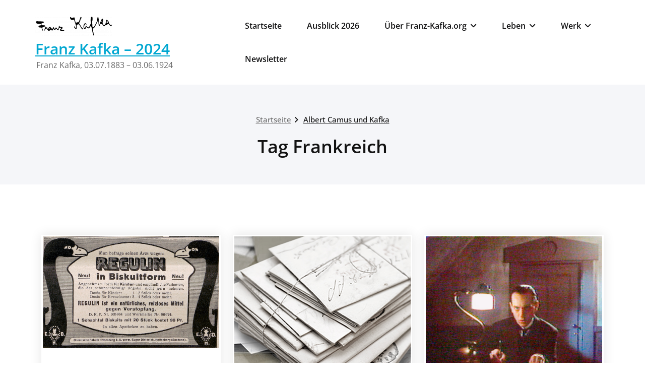

--- FILE ---
content_type: text/html; charset=UTF-8
request_url: https://franz-kafka.org/tag/frankreich/
body_size: 35382
content:
<!DOCTYPE html>
<html lang="de">
    <head>
        <!--[if IE]>
        <meta http-equiv="X-UA-Compatible" content="IE=edge,chrome=1">
        ``
        <![endif]-->
        <meta charset="UTF-8" />
        <meta name="viewport" content="width=device-width, initial-scale=1.0" />
        <link rel="profile" href="http://gmpg.org/xfn/11" />
        <!-- Theme Css -->
        <title>Frankreich &#8211; Franz Kafka &#8211; 2024</title>
<meta name='robots' content='max-image-preview:large' />
<link rel="alternate" type="application/rss+xml" title="Franz Kafka - 2024 &raquo; Feed" href="https://franz-kafka.org/feed/" />
<link rel="alternate" type="application/rss+xml" title="Franz Kafka - 2024 &raquo; Kommentar-Feed" href="https://franz-kafka.org/comments/feed/" />
<style>[consent-id]:not(.rcb-content-blocker):not([consent-transaction-complete]):not([consent-visual-use-parent^="children:"]):not([consent-confirm]){opacity:0!important;}
.rcb-content-blocker+.rcb-content-blocker-children-fallback~*{display:none!important;}</style><link rel="preload" href="https://franz-kafka.org/wp-content/0b33808c173cb289fb02a3959f04840f/dist/576787777.js?ver=975c5defe73b4b2fde03afbaa384a541" as="script" />
<link rel="preload" href="https://franz-kafka.org/wp-content/0b33808c173cb289fb02a3959f04840f/dist/1223674642.js?ver=64a64f3ab0d5ab261ad8ca6eebf70126" as="script" />
<link rel="preload" href="https://franz-kafka.org/wp-content/plugins/real-cookie-banner/public/lib/animate.css/animate.min.css?ver=4.1.1" as="style" />
<link rel="alternate" type="application/rss+xml" title="Franz Kafka - 2024 &raquo; Frankreich Schlagwort-Feed" href="https://franz-kafka.org/tag/frankreich/feed/" />
<script data-cfasync="false" type="text/javascript" defer src="https://franz-kafka.org/wp-content/0b33808c173cb289fb02a3959f04840f/dist/576787777.js?ver=975c5defe73b4b2fde03afbaa384a541" id="real-cookie-banner-vendor-real-cookie-banner-banner-js"></script>
<script type="application/json" data-skip-lazy-load="js-extra" data-skip-moving="true" data-no-defer nitro-exclude data-alt-type="application/ld+json" data-dont-merge data-wpmeteor-nooptimize="true" data-cfasync="false" id="af746fe756c9ab21291f3bc23d0f008f01-js-extra">{"slug":"real-cookie-banner","textDomain":"real-cookie-banner","version":"5.2.10","restUrl":"https:\/\/franz-kafka.org\/wp-json\/real-cookie-banner\/v1\/","restNamespace":"real-cookie-banner\/v1","restPathObfuscateOffset":"0d4d9f48174cecac","restRoot":"https:\/\/franz-kafka.org\/wp-json\/","restQuery":{"_v":"5.2.10","_locale":"user"},"restNonce":"f64904ace0","restRecreateNonceEndpoint":"https:\/\/franz-kafka.org\/wp-admin\/admin-ajax.php?action=rest-nonce","publicUrl":"https:\/\/franz-kafka.org\/wp-content\/plugins\/real-cookie-banner\/public\/","chunkFolder":"dist","chunksLanguageFolder":"https:\/\/franz-kafka.org\/wp-content\/languages\/mo-cache\/real-cookie-banner\/","chunks":{"chunk-config-tab-blocker.lite.js":["de_DE-83d48f038e1cf6148175589160cda67e","de_DE-e5c2f3318cd06f18a058318f5795a54b","de_DE-76129424d1eb6744d17357561a128725","de_DE-d3d8ada331df664d13fa407b77bc690b"],"chunk-config-tab-blocker.pro.js":["de_DE-ddf5ae983675e7b6eec2afc2d53654a2","de_DE-487d95eea292aab22c80aa3ae9be41f0","de_DE-ab0e642081d4d0d660276c9cebfe9f5d","de_DE-0f5f6074a855fa677e6086b82145bd50"],"chunk-config-tab-consent.lite.js":["de_DE-3823d7521a3fc2857511061e0d660408"],"chunk-config-tab-consent.pro.js":["de_DE-9cb9ecf8c1e8ce14036b5f3a5e19f098"],"chunk-config-tab-cookies.lite.js":["de_DE-1a51b37d0ef409906245c7ed80d76040","de_DE-e5c2f3318cd06f18a058318f5795a54b","de_DE-76129424d1eb6744d17357561a128725"],"chunk-config-tab-cookies.pro.js":["de_DE-572ee75deed92e7a74abba4b86604687","de_DE-487d95eea292aab22c80aa3ae9be41f0","de_DE-ab0e642081d4d0d660276c9cebfe9f5d"],"chunk-config-tab-dashboard.lite.js":["de_DE-f843c51245ecd2b389746275b3da66b6"],"chunk-config-tab-dashboard.pro.js":["de_DE-ae5ae8f925f0409361cfe395645ac077"],"chunk-config-tab-import.lite.js":["de_DE-66df94240f04843e5a208823e466a850"],"chunk-config-tab-import.pro.js":["de_DE-e5fee6b51986d4ff7a051d6f6a7b076a"],"chunk-config-tab-licensing.lite.js":["de_DE-e01f803e4093b19d6787901b9591b5a6"],"chunk-config-tab-licensing.pro.js":["de_DE-4918ea9704f47c2055904e4104d4ffba"],"chunk-config-tab-scanner.lite.js":["de_DE-b10b39f1099ef599835c729334e38429"],"chunk-config-tab-scanner.pro.js":["de_DE-752a1502ab4f0bebfa2ad50c68ef571f"],"chunk-config-tab-settings.lite.js":["de_DE-37978e0b06b4eb18b16164a2d9c93a2c"],"chunk-config-tab-settings.pro.js":["de_DE-e59d3dcc762e276255c8989fbd1f80e3"],"chunk-config-tab-tcf.lite.js":["de_DE-4f658bdbf0aa370053460bc9e3cd1f69","de_DE-e5c2f3318cd06f18a058318f5795a54b","de_DE-d3d8ada331df664d13fa407b77bc690b"],"chunk-config-tab-tcf.pro.js":["de_DE-e1e83d5b8a28f1f91f63b9de2a8b181a","de_DE-487d95eea292aab22c80aa3ae9be41f0","de_DE-0f5f6074a855fa677e6086b82145bd50"]},"others":{"customizeValuesBanner":"{\"layout\":{\"type\":\"dialog\",\"maxHeightEnabled\":false,\"maxHeight\":740,\"dialogMaxWidth\":530,\"dialogPosition\":\"middleCenter\",\"dialogMargin\":[0,0,0,0],\"bannerPosition\":\"bottom\",\"bannerMaxWidth\":1024,\"dialogBorderRadius\":3,\"borderRadius\":5,\"animationIn\":\"slideInUp\",\"animationInDuration\":500,\"animationInOnlyMobile\":true,\"animationOut\":\"none\",\"animationOutDuration\":500,\"animationOutOnlyMobile\":true,\"overlay\":true,\"overlayBg\":\"#000000\",\"overlayBgAlpha\":50,\"overlayBlur\":2},\"decision\":{\"acceptAll\":\"button\",\"acceptEssentials\":\"button\",\"showCloseIcon\":false,\"acceptIndividual\":\"link\",\"buttonOrder\":\"all,essential,save,individual\",\"showGroups\":false,\"groupsFirstView\":false,\"saveButton\":\"always\"},\"design\":{\"bg\":\"#ffffff\",\"textAlign\":\"center\",\"linkTextDecoration\":\"underline\",\"borderWidth\":0,\"borderColor\":\"#ffffff\",\"fontSize\":13,\"fontColor\":\"#2b2b2b\",\"fontInheritFamily\":true,\"fontFamily\":\"Arial, Helvetica, sans-serif\",\"fontWeight\":\"normal\",\"boxShadowEnabled\":true,\"boxShadowOffsetX\":0,\"boxShadowOffsetY\":5,\"boxShadowBlurRadius\":13,\"boxShadowSpreadRadius\":0,\"boxShadowColor\":\"#000000\",\"boxShadowColorAlpha\":20},\"headerDesign\":{\"inheritBg\":true,\"bg\":\"#f4f4f4\",\"inheritTextAlign\":true,\"textAlign\":\"center\",\"padding\":[17,20,15,20],\"logo\":\"\",\"logoRetina\":\"\",\"logoMaxHeight\":40,\"logoPosition\":\"left\",\"logoMargin\":[5,15,5,15],\"fontSize\":20,\"fontColor\":\"#2b2b2b\",\"fontInheritFamily\":true,\"fontFamily\":\"Arial, Helvetica, sans-serif\",\"fontWeight\":\"normal\",\"borderWidth\":1,\"borderColor\":\"#efefef\"},\"bodyDesign\":{\"padding\":[15,20,5,20],\"descriptionInheritFontSize\":true,\"descriptionFontSize\":13,\"dottedGroupsInheritFontSize\":true,\"dottedGroupsFontSize\":13,\"dottedGroupsBulletColor\":\"#15779b\",\"teachingsInheritTextAlign\":true,\"teachingsTextAlign\":\"center\",\"teachingsSeparatorActive\":true,\"teachingsSeparatorWidth\":50,\"teachingsSeparatorHeight\":1,\"teachingsSeparatorColor\":\"#15779b\",\"teachingsInheritFontSize\":false,\"teachingsFontSize\":12,\"teachingsInheritFontColor\":false,\"teachingsFontColor\":\"#757575\",\"accordionMargin\":[10,0,5,0],\"accordionPadding\":[5,10,5,10],\"accordionArrowType\":\"outlined\",\"accordionArrowColor\":\"#15779b\",\"accordionBg\":\"#ffffff\",\"accordionActiveBg\":\"#f9f9f9\",\"accordionHoverBg\":\"#efefef\",\"accordionBorderWidth\":1,\"accordionBorderColor\":\"#efefef\",\"accordionTitleFontSize\":12,\"accordionTitleFontColor\":\"#2b2b2b\",\"accordionTitleFontWeight\":\"normal\",\"accordionDescriptionMargin\":[5,0,0,0],\"accordionDescriptionFontSize\":12,\"accordionDescriptionFontColor\":\"#757575\",\"accordionDescriptionFontWeight\":\"normal\",\"acceptAllOneRowLayout\":false,\"acceptAllPadding\":[10,10,10,10],\"acceptAllBg\":\"#15779b\",\"acceptAllTextAlign\":\"center\",\"acceptAllFontSize\":18,\"acceptAllFontColor\":\"#ffffff\",\"acceptAllFontWeight\":\"normal\",\"acceptAllBorderWidth\":0,\"acceptAllBorderColor\":\"#000000\",\"acceptAllHoverBg\":\"#11607d\",\"acceptAllHoverFontColor\":\"#ffffff\",\"acceptAllHoverBorderColor\":\"#000000\",\"acceptEssentialsUseAcceptAll\":true,\"acceptEssentialsButtonType\":\"\",\"acceptEssentialsPadding\":[10,10,10,10],\"acceptEssentialsBg\":\"#efefef\",\"acceptEssentialsTextAlign\":\"center\",\"acceptEssentialsFontSize\":18,\"acceptEssentialsFontColor\":\"#0a0a0a\",\"acceptEssentialsFontWeight\":\"normal\",\"acceptEssentialsBorderWidth\":0,\"acceptEssentialsBorderColor\":\"#000000\",\"acceptEssentialsHoverBg\":\"#e8e8e8\",\"acceptEssentialsHoverFontColor\":\"#000000\",\"acceptEssentialsHoverBorderColor\":\"#000000\",\"acceptIndividualPadding\":[5,5,5,5],\"acceptIndividualBg\":\"#ffffff\",\"acceptIndividualTextAlign\":\"center\",\"acceptIndividualFontSize\":16,\"acceptIndividualFontColor\":\"#15779b\",\"acceptIndividualFontWeight\":\"normal\",\"acceptIndividualBorderWidth\":0,\"acceptIndividualBorderColor\":\"#000000\",\"acceptIndividualHoverBg\":\"#ffffff\",\"acceptIndividualHoverFontColor\":\"#11607d\",\"acceptIndividualHoverBorderColor\":\"#000000\"},\"footerDesign\":{\"poweredByLink\":true,\"inheritBg\":false,\"bg\":\"#fcfcfc\",\"inheritTextAlign\":true,\"textAlign\":\"center\",\"padding\":[10,20,15,20],\"fontSize\":14,\"fontColor\":\"#757474\",\"fontInheritFamily\":true,\"fontFamily\":\"Arial, Helvetica, sans-serif\",\"fontWeight\":\"normal\",\"hoverFontColor\":\"#2b2b2b\",\"borderWidth\":1,\"borderColor\":\"#efefef\",\"languageSwitcher\":\"flags\"},\"texts\":{\"headline\":\"Privatsph\\u00e4re-Einstellungen\",\"description\":\"Wir verwenden Cookies und \\u00e4hnliche Technologien auf unserer Website und verarbeiten personenbezogene Daten von Ihnen (z.B. IP-Adresse), um z.B. \\u00a0Medien von Drittanbietern einzubinden oder Zugriffe auf unsere Website zu analysieren. Die Datenverarbeitung kann auch erst in Folge gesetzter Cookies stattfinden.\\u00a0<br \\\/><br \\\/>Die Datenverarbeitung kann mit Ihrer Einwilligung oder auf Basis eines berechtigten Interesses erfolgen, dem Sie in den Privatsph\\u00e4re-Einstellungen widersprechen k\\u00f6nnen. Sie haben das Recht, nicht einzuwilligen und Ihre Einwilligung zu einem sp\\u00e4teren Zeitpunkt zu \\u00e4ndern oder zu widerrufen. Weitere Informationen zur Verwendung Ihrer Daten finden Sie in unserer {{privacyPolicy}}Datenschutzerkl\\u00e4rung{{\\\/privacyPolicy}}.\",\"acceptAll\":\"Alle akzeptieren\",\"acceptEssentials\":\"Weiter ohne Einwilligung\",\"acceptIndividual\":\"Privatsph\\u00e4re-Einstellungen individuell festlegen\",\"poweredBy\":\"2\",\"dataProcessingInUnsafeCountries\":\"Einige Services verarbeiten personenbezogene Daten in unsicheren Drittl\\u00e4ndern. Indem du in die Nutzung dieser Services einwilligst, erkl\\u00e4rst du dich auch mit der Verarbeitung deiner Daten in diesen unsicheren Drittl\\u00e4ndern gem\\u00e4\\u00df {{legalBasis}} einverstanden. Dies birgt das Risiko, dass deine Daten von Beh\\u00f6rden zu Kontroll- und \\u00dcberwachungszwecken verarbeitet werden, m\\u00f6glicherweise ohne die M\\u00f6glichkeit eines Rechtsbehelfs.\",\"ageNoticeBanner\":\"Du bist unter {{minAge}} Jahre alt? Dann kannst du nicht in optionale Services einwilligen. Du kannst deine Eltern oder Erziehungsberechtigten bitten, mit dir in diese Services einzuwilligen.\",\"ageNoticeBlocker\":\"Du bist unter {{minAge}} Jahre alt? Leider darfst du in diesen Service nicht selbst einwilligen, um diese Inhalte zu sehen. Bitte deine Eltern oder Erziehungsberechtigten, in den Service mit dir einzuwilligen!\",\"listServicesNotice\":\"Wenn du alle Services akzeptierst, erlaubst du, dass {{services}} geladen werden. Diese sind nach ihrem Zweck in Gruppen {{serviceGroups}} unterteilt (Zugeh\\u00f6rigkeit durch hochgestellte Zahlen gekennzeichnet).\",\"listServicesLegitimateInterestNotice\":\"Au\\u00dferdem werden {{services}} auf der Grundlage eines berechtigten Interesses geladen.\",\"consentForwardingExternalHosts\":\"Deine Einwilligung gilt auch auf {{websites}}.\",\"blockerHeadline\":\"{{name}} aufgrund von Privatsph\\u00e4re-Einstellungen blockiert\",\"blockerLinkShowMissing\":\"Zeige alle Services, in die du noch einwilligen musst\",\"blockerLoadButton\":\"Services akzeptieren und Inhalte laden\",\"blockerAcceptInfo\":\"Wenn du die blockierten Inhalte l\\u00e4dst, werden deine Datenschutzeinstellungen angepasst. Inhalte aus diesem Service werden in Zukunft nicht mehr blockiert.\",\"stickyHistory\":\"Historie der Privatsph\\u00e4re-Einstellungen\",\"stickyRevoke\":\"Einwilligungen widerrufen\",\"stickyRevokeSuccessMessage\":\"Du hast die Einwilligung f\\u00fcr Services mit dessen Cookies und Verarbeitung personenbezogener Daten erfolgreich widerrufen. Die Seite wird jetzt neu geladen!\",\"stickyChange\":\"Privatsph\\u00e4re-Einstellungen \\u00e4ndern\"},\"individualLayout\":{\"inheritDialogMaxWidth\":false,\"dialogMaxWidth\":970,\"inheritBannerMaxWidth\":true,\"bannerMaxWidth\":1980,\"descriptionTextAlign\":\"left\"},\"group\":{\"checkboxBg\":\"#f0f0f0\",\"checkboxBorderWidth\":1,\"checkboxBorderColor\":\"#d2d2d2\",\"checkboxActiveColor\":\"#ffffff\",\"checkboxActiveBg\":\"#15779b\",\"checkboxActiveBorderColor\":\"#11607d\",\"groupInheritBg\":true,\"groupBg\":\"#f4f4f4\",\"groupPadding\":[15,15,15,15],\"groupSpacing\":10,\"groupBorderRadius\":5,\"groupBorderWidth\":1,\"groupBorderColor\":\"#f4f4f4\",\"headlineFontSize\":16,\"headlineFontWeight\":\"normal\",\"headlineFontColor\":\"#2b2b2b\",\"descriptionFontSize\":14,\"descriptionFontColor\":\"#757575\",\"linkColor\":\"#757575\",\"linkHoverColor\":\"#2b2b2b\",\"detailsHideLessRelevant\":true},\"saveButton\":{\"useAcceptAll\":true,\"type\":\"button\",\"padding\":[10,10,10,10],\"bg\":\"#efefef\",\"textAlign\":\"center\",\"fontSize\":18,\"fontColor\":\"#0a0a0a\",\"fontWeight\":\"normal\",\"borderWidth\":0,\"borderColor\":\"#000000\",\"hoverBg\":\"#e8e8e8\",\"hoverFontColor\":\"#000000\",\"hoverBorderColor\":\"#000000\"},\"individualTexts\":{\"headline\":\"Individuelle Privatsph\\u00e4re-Einstellungen\",\"description\":\"Wir verwenden Cookies und \\u00e4hnliche Technologien auf unserer Website und verarbeiten personenbezogene Daten von dir (z.B. IP-Adresse), um z.B. Inhalte und Anzeigen zu personalisieren, Medien von Drittanbietern einzubinden oder Zugriffe auf unsere Website zu analysieren. Die Datenverarbeitung kann auch erst in Folge gesetzter Cookies stattfinden. Wir teilen diese Daten mit Dritten, die wir in den Privatsph\\u00e4re-Einstellungen benennen.<br \\\/><br \\\/>Die Datenverarbeitung kann mit deiner Einwilligung oder auf Basis eines berechtigten Interesses erfolgen, dem du in den Privatsph\\u00e4re-Einstellungen widersprechen kannst. Du hast das Recht, nicht einzuwilligen und deine Einwilligung zu einem sp\\u00e4teren Zeitpunkt zu \\u00e4ndern oder zu widerrufen. Weitere Informationen zur Verwendung deiner Daten findest du in unserer {{privacyPolicy}}Datenschutzerkl\\u00e4rung{{\\\/privacyPolicy}}.<br \\\/><br \\\/>Im Folgenden findest du eine \\u00dcbersicht \\u00fcber alle Services, die von dieser Website genutzt werden. Du kannst dir detaillierte Informationen zu jedem Service ansehen und ihm einzeln zustimmen oder von deinem Widerspruchsrecht Gebrauch machen.\",\"save\":\"Individuelle Auswahlen speichern\",\"showMore\":\"Service-Informationen anzeigen\",\"hideMore\":\"Service-Informationen ausblenden\",\"postamble\":\"\"},\"mobile\":{\"enabled\":true,\"maxHeight\":400,\"hideHeader\":false,\"alignment\":\"bottom\",\"scalePercent\":90,\"scalePercentVertical\":-50},\"sticky\":{\"enabled\":false,\"animationsEnabled\":true,\"alignment\":\"left\",\"bubbleBorderRadius\":50,\"icon\":\"fingerprint\",\"iconCustom\":\"\",\"iconCustomRetina\":\"\",\"iconSize\":30,\"iconColor\":\"#ffffff\",\"bubbleMargin\":[10,20,20,20],\"bubblePadding\":15,\"bubbleBg\":\"#15779b\",\"bubbleBorderWidth\":0,\"bubbleBorderColor\":\"#10556f\",\"boxShadowEnabled\":true,\"boxShadowOffsetX\":0,\"boxShadowOffsetY\":2,\"boxShadowBlurRadius\":5,\"boxShadowSpreadRadius\":1,\"boxShadowColor\":\"#105b77\",\"boxShadowColorAlpha\":40,\"bubbleHoverBg\":\"#ffffff\",\"bubbleHoverBorderColor\":\"#000000\",\"hoverIconColor\":\"#000000\",\"hoverIconCustom\":\"\",\"hoverIconCustomRetina\":\"\",\"menuFontSize\":16,\"menuBorderRadius\":5,\"menuItemSpacing\":10,\"menuItemPadding\":[5,10,5,10]},\"customCss\":{\"css\":\"\",\"antiAdBlocker\":\"y\"}}","isPro":false,"showProHints":false,"proUrl":"https:\/\/devowl.io\/de\/go\/real-cookie-banner?source=rcb-lite","showLiteNotice":true,"frontend":{"groups":"[{\"id\":8,\"name\":\"Essenziell\",\"slug\":\"essenziell\",\"description\":\"Essenzielle Services sind f\\u00fcr die grundlegende Funktionalit\\u00e4t der Website erforderlich. Sie enthalten nur technisch notwendige Services. Diesen Services kann nicht widersprochen werden.\",\"isEssential\":true,\"isDefault\":true,\"items\":[{\"id\":22,\"name\":\"Real Cookie Banner\",\"purpose\":\"Real Cookie Banner bittet Website-Besucher um die Einwilligung zum Setzen von Cookies und zur Verarbeitung personenbezogener Daten. Dazu wird jedem Website-Besucher eine UUID (pseudonyme Identifikation des Nutzers) zugewiesen, die bis zum Ablauf des Cookies zur Speicherung der Einwilligung g\\u00fcltig ist. Cookies werden dazu verwendet, um zu testen, ob Cookies gesetzt werden k\\u00f6nnen, um Referenz auf die dokumentierte Einwilligung zu speichern, um zu speichern, in welche Services aus welchen Service-Gruppen der Besucher eingewilligt hat, und, falls Einwilligung nach dem Transparency & Consent Framework (TCF) eingeholt werden, um die Einwilligungen in TCF Partner, Zwecke, besondere Zwecke, Funktionen und besondere Funktionen zu speichern. Im Rahmen der Darlegungspflicht nach DSGVO wird die erhobene Einwilligung vollumf\\u00e4nglich dokumentiert. Dazu z\\u00e4hlt neben den Services und Service-Gruppen, in welche der Besucher eingewilligt hat, und falls Einwilligung nach dem TCF Standard eingeholt werden, in welche TCF Partner, Zwecke und Funktionen der Besucher eingewilligt hat, alle Einstellungen des Cookie Banners zum Zeitpunkt der Einwilligung als auch die technischen Umst\\u00e4nde (z.B. Gr\\u00f6\\u00dfe des Sichtbereichs bei der Einwilligung) und die Nutzerinteraktionen (z.B. Klick auf Buttons), die zur Einwilligung gef\\u00fchrt haben. Die Einwilligung wird pro Sprache einmal erhoben.\",\"providerContact\":{\"phone\":\"\",\"email\":\"\",\"link\":\"\"},\"isProviderCurrentWebsite\":true,\"provider\":\"\",\"uniqueName\":\"\",\"isEmbeddingOnlyExternalResources\":false,\"legalBasis\":\"legal-requirement\",\"dataProcessingInCountries\":[],\"dataProcessingInCountriesSpecialTreatments\":[],\"technicalDefinitions\":[{\"type\":\"http\",\"name\":\"real_cookie_banner*\",\"host\":\".franz-kafka.org\",\"duration\":365,\"durationUnit\":\"d\",\"isSessionDuration\":false,\"purpose\":\"Eindeutiger Identifikator f\\u00fcr die Einwilligung, aber nicht f\\u00fcr den Website-Besucher. Revisionshash f\\u00fcr die Einstellungen des Cookie-Banners (Texte, Farben, Funktionen, Servicegruppen, Dienste, Content Blocker usw.). IDs f\\u00fcr eingewilligte Services und Service-Gruppen.\"},{\"type\":\"http\",\"name\":\"real_cookie_banner*-tcf\",\"host\":\".franz-kafka.org\",\"duration\":365,\"durationUnit\":\"d\",\"isSessionDuration\":false,\"purpose\":\"Im Rahmen von TCF gesammelte Einwilligungen, die im TC-String-Format gespeichert werden, einschlie\\u00dflich TCF-Vendoren, -Zwecke, -Sonderzwecke, -Funktionen und -Sonderfunktionen.\"},{\"type\":\"http\",\"name\":\"real_cookie_banner*-gcm\",\"host\":\".franz-kafka.org\",\"duration\":365,\"durationUnit\":\"d\",\"isSessionDuration\":false,\"purpose\":\"Die im Google Consent Mode gesammelten Einwilligungen in die verschiedenen Einwilligungstypen (Zwecke) werden f\\u00fcr alle mit dem Google Consent Mode kompatiblen Services gespeichert.\"},{\"type\":\"http\",\"name\":\"real_cookie_banner-test\",\"host\":\".franz-kafka.org\",\"duration\":365,\"durationUnit\":\"d\",\"isSessionDuration\":false,\"purpose\":\"Cookie, der gesetzt wurde, um die Funktionalit\\u00e4t von HTTP-Cookies zu testen. Wird sofort nach dem Test gel\\u00f6scht.\"},{\"type\":\"local\",\"name\":\"real_cookie_banner*\",\"host\":\"https:\\\/\\\/franz-kafka.org\",\"duration\":1,\"durationUnit\":\"d\",\"isSessionDuration\":false,\"purpose\":\"Eindeutiger Identifikator f\\u00fcr die Einwilligung, aber nicht f\\u00fcr den Website-Besucher. Revisionshash f\\u00fcr die Einstellungen des Cookie-Banners (Texte, Farben, Funktionen, Service-Gruppen, Services, Content Blocker usw.). IDs f\\u00fcr eingewilligte Services und Service-Gruppen. Wird nur solange gespeichert, bis die Einwilligung auf dem Website-Server dokumentiert ist.\"},{\"type\":\"local\",\"name\":\"real_cookie_banner*-tcf\",\"host\":\"https:\\\/\\\/franz-kafka.org\",\"duration\":1,\"durationUnit\":\"d\",\"isSessionDuration\":false,\"purpose\":\"Im Rahmen von TCF gesammelte Einwilligungen werden im TC-String-Format gespeichert, einschlie\\u00dflich TCF Vendoren, Zwecke, besondere Zwecke, Funktionen und besondere Funktionen. Wird nur solange gespeichert, bis die Einwilligung auf dem Website-Server dokumentiert ist.\"},{\"type\":\"local\",\"name\":\"real_cookie_banner*-gcm\",\"host\":\"https:\\\/\\\/franz-kafka.org\",\"duration\":1,\"durationUnit\":\"d\",\"isSessionDuration\":false,\"purpose\":\"Im Rahmen des Google Consent Mode erfasste Einwilligungen werden f\\u00fcr alle mit dem Google Consent Mode kompatiblen Services in Einwilligungstypen (Zwecke) gespeichert. Wird nur solange gespeichert, bis die Einwilligung auf dem Website-Server dokumentiert ist.\"},{\"type\":\"local\",\"name\":\"real_cookie_banner-consent-queue*\",\"host\":\"https:\\\/\\\/franz-kafka.org\",\"duration\":1,\"durationUnit\":\"d\",\"isSessionDuration\":false,\"purpose\":\"Lokale Zwischenspeicherung (Caching) der Auswahl im Cookie-Banner, bis der Server die Einwilligung dokumentiert; Dokumentation periodisch oder bei Seitenwechseln versucht, wenn der Server nicht verf\\u00fcgbar oder \\u00fcberlastet ist.\"}],\"codeDynamics\":[],\"providerPrivacyPolicyUrl\":\"\",\"providerLegalNoticeUrl\":\"\",\"tagManagerOptInEventName\":\"\",\"tagManagerOptOutEventName\":\"\",\"googleConsentModeConsentTypes\":[],\"executePriority\":10,\"codeOptIn\":\"\",\"executeCodeOptInWhenNoTagManagerConsentIsGiven\":false,\"codeOptOut\":\"\",\"executeCodeOptOutWhenNoTagManagerConsentIsGiven\":false,\"deleteTechnicalDefinitionsAfterOptOut\":false,\"codeOnPageLoad\":\"\",\"presetId\":\"real-cookie-banner\"}]}]","links":[],"websiteOperator":{"address":"","country":"DE","contactEmail":"base64-encoded:bm8tcmVwbHlAd3BzZXJ2aWNlLmlv","contactPhone":"","contactFormUrl":false},"blocker":[],"languageSwitcher":[],"predefinedDataProcessingInSafeCountriesLists":{"GDPR":["AT","BE","BG","HR","CY","CZ","DK","EE","FI","FR","DE","GR","HU","IE","IS","IT","LI","LV","LT","LU","MT","NL","NO","PL","PT","RO","SK","SI","ES","SE"],"DSG":["CH"],"GDPR+DSG":[],"ADEQUACY_EU":["AD","AR","CA","FO","GG","IL","IM","JP","JE","NZ","KR","CH","GB","UY","US"],"ADEQUACY_CH":["DE","AD","AR","AT","BE","BG","CA","CY","HR","DK","ES","EE","FI","FR","GI","GR","GG","HU","IM","FO","IE","IS","IL","IT","JE","LV","LI","LT","LU","MT","MC","NO","NZ","NL","PL","PT","CZ","RO","GB","SK","SI","SE","UY","US"]},"decisionCookieName":"real_cookie_banner-v:3_blog:1_path:f1e2cc6","revisionHash":"e6c30f784af901d5078a78e68a4ac729","territorialLegalBasis":["gdpr-eprivacy"],"setCookiesViaManager":"none","isRespectDoNotTrack":false,"failedConsentDocumentationHandling":"essentials","isAcceptAllForBots":true,"isDataProcessingInUnsafeCountries":false,"isAgeNotice":true,"ageNoticeAgeLimit":16,"isListServicesNotice":true,"isBannerLessConsent":false,"isTcf":false,"isGcm":false,"isGcmListPurposes":false,"hasLazyData":false},"anonymousContentUrl":"https:\/\/franz-kafka.org\/wp-content\/0b33808c173cb289fb02a3959f04840f\/dist\/","anonymousHash":"0b33808c173cb289fb02a3959f04840f","hasDynamicPreDecisions":false,"isLicensed":true,"isDevLicense":false,"multilingualSkipHTMLForTag":"","isCurrentlyInTranslationEditorPreview":false,"defaultLanguage":"","currentLanguage":"","activeLanguages":[],"context":"","iso3166OneAlpha2":{"AF":"Afghanistan","AL":"Albanien","DZ":"Algerien","AS":"Amerikanisch-Samoa","AD":"Andorra","AO":"Angola","AI":"Anguilla","AQ":"Antarktis","AG":"Antigua und Barbuda","AR":"Argentinien","AM":"Armenien","AW":"Aruba","AZ":"Aserbaidschan","AU":"Australien","BS":"Bahamas","BH":"Bahrain","BD":"Bangladesch","BB":"Barbados","BY":"Belarus","BE":"Belgien","BZ":"Belize","BJ":"Benin","BM":"Bermuda","BT":"Bhutan","BO":"Bolivien","BA":"Bosnien und Herzegowina","BW":"Botswana","BV":"Bouvetinsel","BR":"Brasilien","IO":"Britisches Territorium im Indischen Ozean","BN":"Brunei Darussalam","BG":"Bulgarien","BF":"Burkina Faso","BI":"Burundi","CL":"Chile","CN":"China","CK":"Cookinseln","CR":"Costa Rica","CW":"Cura\u00e7ao","DE":"Deutschland","LA":"Die Laotische Demokratische Volksrepublik","DM":"Dominica","DO":"Dominikanische Republik","DJ":"Dschibuti","DK":"D\u00e4nemark","EC":"Ecuador","SV":"El Salvador","ER":"Eritrea","EE":"Estland","FK":"Falklandinseln (Malwinen)","FJ":"Fidschi","FI":"Finnland","FR":"Frankreich","GF":"Franz\u00f6sisch-Guayana","PF":"Franz\u00f6sisch-Polynesien","TF":"Franz\u00f6sische S\u00fcd- und Antarktisgebiete","FO":"F\u00e4r\u00f6er Inseln","FM":"F\u00f6derierte Staaten von Mikronesien","GA":"Gabun","GM":"Gambia","GE":"Georgien","GH":"Ghana","GI":"Gibraltar","GD":"Grenada","GR":"Griechenland","GL":"Gr\u00f6nland","GP":"Guadeloupe","GU":"Guam","GT":"Guatemala","GG":"Guernsey","GN":"Guinea","GW":"Guinea-Bissau","GY":"Guyana","HT":"Haiti","HM":"Heard und die McDonaldinseln","VA":"Heiliger Stuhl (Staat Vatikanstadt)","HN":"Honduras","HK":"Hong Kong","IN":"Indien","ID":"Indonesien","IQ":"Irak","IE":"Irland","IR":"Islamische Republik Iran","IS":"Island","IM":"Isle of Man","IL":"Israel","IT":"Italien","JM":"Jamaika","JP":"Japan","YE":"Jemen","JE":"Jersey","JO":"Jordanien","VG":"Jungferninseln, Britisch","VI":"Jungferninseln, U.S.","KY":"Kaimaninseln","KH":"Kambodscha","CM":"Kamerun","CA":"Kanada","CV":"Kap Verde","BQ":"Karibischen Niederlande","KZ":"Kasachstan","QA":"Katar","KE":"Kenia","KG":"Kirgisistan","KI":"Kiribati","UM":"Kleinere Inselbesitzungen der Vereinigten Staaten","CC":"Kokosinseln","CO":"Kolumbien","KM":"Komoren","CG":"Kongo","CD":"Kongo, Demokratische Republik","KR":"Korea","XK":"Kosovo","HR":"Kroatien","CU":"Kuba","KW":"Kuwait","LS":"Lesotho","LV":"Lettland","LB":"Libanon","LR":"Liberia","LY":"Libysch-Arabische Dschamahirija","LI":"Liechtenstein","LT":"Litauen","LU":"Luxemburg","MO":"Macao","MG":"Madagaskar","MW":"Malawi","MY":"Malaysia","MV":"Malediven","ML":"Mali","MT":"Malta","MA":"Marokko","MH":"Marshallinseln","MQ":"Martinique","MR":"Mauretanien","MU":"Mauritius","YT":"Mayotte","MK":"Mazedonien","MX":"Mexiko","MD":"Moldawien","MC":"Monaco","MN":"Mongolei","ME":"Montenegro","MS":"Montserrat","MZ":"Mosambik","MM":"Myanmar","NA":"Namibia","NR":"Nauru","NP":"Nepal","NC":"Neukaledonien","NZ":"Neuseeland","NI":"Nicaragua","NL":"Niederlande","AN":"Niederl\u00e4ndische Antillen","NE":"Niger","NG":"Nigeria","NU":"Niue","KP":"Nordkorea","NF":"Norfolkinsel","NO":"Norwegen","MP":"N\u00f6rdliche Marianen","OM":"Oman","PK":"Pakistan","PW":"Palau","PS":"Pal\u00e4stinensisches Gebiet, besetzt","PA":"Panama","PG":"Papua-Neuguinea","PY":"Paraguay","PE":"Peru","PH":"Philippinen","PN":"Pitcairn","PL":"Polen","PT":"Portugal","PR":"Puerto Rico","CI":"Republik C\u00f4te d'Ivoire","RW":"Ruanda","RO":"Rum\u00e4nien","RU":"Russische F\u00f6deration","RE":"R\u00e9union","BL":"Saint Barth\u00e9l\u00e9my","PM":"Saint Pierre und Miquelo","SB":"Salomonen","ZM":"Sambia","WS":"Samoa","SM":"San Marino","SH":"Sankt Helena","MF":"Sankt Martin","SA":"Saudi-Arabien","SE":"Schweden","CH":"Schweiz","SN":"Senegal","RS":"Serbien","SC":"Seychellen","SL":"Sierra Leone","ZW":"Simbabwe","SG":"Singapur","SX":"Sint Maarten","SK":"Slowakei","SI":"Slowenien","SO":"Somalia","ES":"Spanien","LK":"Sri Lanka","KN":"St. Kitts und Nevis","LC":"St. Lucia","VC":"St. Vincent und Grenadinen","SD":"Sudan","SR":"Surinam","SJ":"Svalbard und Jan Mayen","SZ":"Swasiland","SY":"Syrische Arabische Republik","ST":"S\u00e3o Tom\u00e9 und Pr\u00edncipe","ZA":"S\u00fcdafrika","GS":"S\u00fcdgeorgien und die S\u00fcdlichen Sandwichinseln","SS":"S\u00fcdsudan","TJ":"Tadschikistan","TW":"Taiwan","TZ":"Tansania","TH":"Thailand","TL":"Timor-Leste","TG":"Togo","TK":"Tokelau","TO":"Tonga","TT":"Trinidad und Tobago","TD":"Tschad","CZ":"Tschechische Republik","TN":"Tunesien","TM":"Turkmenistan","TC":"Turks- und Caicosinseln","TV":"Tuvalu","TR":"T\u00fcrkei","UG":"Uganda","UA":"Ukraine","HU":"Ungarn","UY":"Uruguay","UZ":"Usbekistan","VU":"Vanuatu","VE":"Venezuela","AE":"Vereinigte Arabische Emirate","US":"Vereinigte Staaten","GB":"Vereinigtes K\u00f6nigreich","VN":"Vietnam","WF":"Wallis und Futuna","CX":"Weihnachtsinsel","EH":"Westsahara","CF":"Zentralafrikanische Republik","CY":"Zypern","EG":"\u00c4gypten","GQ":"\u00c4quatorialguinea","ET":"\u00c4thiopien","AX":"\u00c5land Inseln","AT":"\u00d6sterreich"},"visualParentSelectors":{".et_pb_video_box":1,".et_pb_video_slider:has(>.et_pb_slider_carousel %s)":"self",".ast-oembed-container":1,".wpb_video_wrapper":1,".gdlr-core-pbf-background-wrap":1},"isPreventPreDecision":false,"isInvalidateImplicitUserConsent":false,"dependantVisibilityContainers":["[role=\"tabpanel\"]",".eael-tab-content-item",".wpcs_content_inner",".op3-contenttoggleitem-content",".op3-popoverlay-content",".pum-overlay","[data-elementor-type=\"popup\"]",".wp-block-ub-content-toggle-accordion-content-wrap",".w-popup-wrap",".oxy-lightbox_inner[data-inner-content=true]",".oxy-pro-accordion_body",".oxy-tab-content",".kt-accordion-panel",".vc_tta-panel-body",".mfp-hide","div[id^=\"tve_thrive_lightbox_\"]",".brxe-xpromodalnestable",".evcal_eventcard",".divioverlay",".et_pb_toggle_content"],"disableDeduplicateExceptions":[".et_pb_video_slider"],"bannerDesignVersion":12,"bannerI18n":{"showMore":"Mehr anzeigen","hideMore":"Verstecken","showLessRelevantDetails":"Weitere Details anzeigen (%s)","hideLessRelevantDetails":"Weitere Details ausblenden (%s)","other":"Anderes","legalBasis":{"label":"Verwendung auf gesetzlicher Grundlage von","consentPersonalData":"Einwilligung zur Verarbeitung personenbezogener Daten","consentStorage":"Einwilligung zur Speicherung oder zum Zugriff auf Informationen auf der Endeinrichtung des Nutzers","legitimateInterestPersonalData":"Berechtigtes Interesse zur Verarbeitung personenbezogener Daten","legitimateInterestStorage":"Bereitstellung eines ausdr\u00fccklich gew\u00fcnschten digitalen Dienstes zur Speicherung oder zum Zugriff auf Informationen auf der Endeinrichtung des Nutzers","legalRequirementPersonalData":"Erf\u00fcllung einer rechtlichen Verpflichtung zur Verarbeitung personenbezogener Daten"},"territorialLegalBasisArticles":{"gdpr-eprivacy":{"dataProcessingInUnsafeCountries":"Art. 49 Abs. 1 lit. a DSGVO"},"dsg-switzerland":{"dataProcessingInUnsafeCountries":"Art. 17 Abs. 1 lit. a DSG (Schweiz)"}},"legitimateInterest":"Berechtigtes Interesse","consent":"Einwilligung","crawlerLinkAlert":"Wir haben erkannt, dass du ein Crawler\/Bot bist. Nur nat\u00fcrliche Personen d\u00fcrfen in Cookies und die Verarbeitung von personenbezogenen Daten einwilligen. Daher hat der Link f\u00fcr dich keine Funktion.","technicalCookieDefinitions":"Technische Cookie-Definitionen","technicalCookieName":"Technischer Cookie Name","usesCookies":"Verwendete Cookies","cookieRefresh":"Cookie-Erneuerung","usesNonCookieAccess":"Verwendet Cookie-\u00e4hnliche Informationen (LocalStorage, SessionStorage, IndexDB, etc.)","host":"Host","duration":"Dauer","noExpiration":"Kein Ablauf","type":"Typ","purpose":"Zweck","purposes":"Zwecke","headerTitlePrivacyPolicyHistory":"Privatsph\u00e4re-Einstellungen: Historie","skipToConsentChoices":"Zu Einwilligungsoptionen springen","historyLabel":"Einwilligungen anzeigen vom","historyItemLoadError":"Das Lesen der Zustimmung ist fehlgeschlagen. Bitte versuche es sp\u00e4ter noch einmal!","historySelectNone":"Noch nicht eingewilligt","provider":"Anbieter","providerContactPhone":"Telefon","providerContactEmail":"E-Mail","providerContactLink":"Kontaktformular","providerPrivacyPolicyUrl":"Datenschutzerkl\u00e4rung","providerLegalNoticeUrl":"Impressum","nonStandard":"Nicht standardisierte Datenverarbeitung","nonStandardDesc":"Einige Services setzen Cookies und\/oder verarbeiten personenbezogene Daten, ohne die Standards f\u00fcr die Mitteilung der Einwilligung einzuhalten. Diese Services werden in mehrere Gruppen eingeteilt. Sogenannte \"essenzielle Services\" werden auf Basis eines berechtigten Interesses genutzt und k\u00f6nnen nicht abgew\u00e4hlt werden (ein Widerspruch muss ggf. per E-Mail oder Brief gem\u00e4\u00df der Datenschutzerkl\u00e4rung erfolgen), w\u00e4hrend alle anderen Services nur nach einer Einwilligung genutzt werden.","dataProcessingInThirdCountries":"Datenverarbeitung in Drittl\u00e4ndern","safetyMechanisms":{"label":"Sicherheitsmechanismen f\u00fcr die Daten\u00fcbermittlung","standardContractualClauses":"Standardvertragsklauseln","adequacyDecision":"Angemessenheitsbeschluss","eu":"EU","switzerland":"Schweiz","bindingCorporateRules":"Verbindliche interne Datenschutzvorschriften","contractualGuaranteeSccSubprocessors":"Vertragliche Garantie f\u00fcr Standardvertragsklauseln mit Unterauftragsverarbeitern"},"durationUnit":{"n1":{"s":"Sekunde","m":"Minute","h":"Stunde","d":"Tag","mo":"Monat","y":"Jahr"},"nx":{"s":"Sekunden","m":"Minuten","h":"Stunden","d":"Tage","mo":"Monate","y":"Jahre"}},"close":"Schlie\u00dfen","closeWithoutSaving":"Schlie\u00dfen ohne Speichern","yes":"Ja","no":"Nein","unknown":"Unbekannt","none":"Nichts","noLicense":"Keine Lizenz aktiviert - kein Produktionseinsatz!","devLicense":"Produktlizenz nicht f\u00fcr den Produktionseinsatz!","devLicenseLearnMore":"Mehr erfahren","devLicenseLink":"https:\/\/devowl.io\/de\/wissensdatenbank\/lizenz-installations-typ\/","andSeparator":" und ","deprecated":{"appropriateSafeguard":"Geeignete Garantien","dataProcessingInUnsafeCountries":"Datenverarbeitung in unsicheren Drittl\u00e4ndern","legalRequirement":"Erf\u00fcllung einer rechtlichen Verpflichtung"}},"pageRequestUuid4":"aceb2a799-c156-40cb-88cc-0625aded1c87","pageByIdUrl":"https:\/\/franz-kafka.org?page_id","pluginUrl":"https:\/\/devowl.io\/wordpress-real-cookie-banner\/"}}</script><script data-skip-lazy-load="js-extra" data-skip-moving="true" data-no-defer nitro-exclude data-alt-type="application/ld+json" data-dont-merge data-wpmeteor-nooptimize="true" data-cfasync="false" id="af746fe756c9ab21291f3bc23d0f008f02-js-extra">
(()=>{var x=function (a,b){return-1<["codeOptIn","codeOptOut","codeOnPageLoad","contactEmail"].indexOf(a)&&"string"==typeof b&&b.startsWith("base64-encoded:")?window.atob(b.substr(15)):b},t=(e,t)=>new Proxy(e,{get:(e,n)=>{let r=Reflect.get(e,n);return n===t&&"string"==typeof r&&(r=JSON.parse(r,x),Reflect.set(e,n,r)),r}}),n=JSON.parse(document.getElementById("af746fe756c9ab21291f3bc23d0f008f01-js-extra").innerHTML,x);window.Proxy?n.others.frontend=t(n.others.frontend,"groups"):n.others.frontend.groups=JSON.parse(n.others.frontend.groups,x);window.Proxy?n.others=t(n.others,"customizeValuesBanner"):n.others.customizeValuesBanner=JSON.parse(n.others.customizeValuesBanner,x);;window.realCookieBanner=n;window[Math.random().toString(36)]=n;
})();
</script><script data-cfasync="false" type="text/javascript" id="real-cookie-banner-banner-js-before">
/* <![CDATA[ */
((a,b)=>{a[b]||(a[b]={unblockSync:()=>undefined},["consentSync"].forEach(c=>a[b][c]=()=>({cookie:null,consentGiven:!1,cookieOptIn:!0})),["consent","consentAll","unblock"].forEach(c=>a[b][c]=(...d)=>new Promise(e=>a.addEventListener(b,()=>{a[b][c](...d).then(e)},{once:!0}))))})(window,"consentApi");
//# sourceURL=real-cookie-banner-banner-js-before
/* ]]> */
</script>
<script data-cfasync="false" type="text/javascript" defer src="https://franz-kafka.org/wp-content/0b33808c173cb289fb02a3959f04840f/dist/1223674642.js?ver=64a64f3ab0d5ab261ad8ca6eebf70126" id="real-cookie-banner-banner-js"></script>
<link rel='stylesheet' id='animate-css-css' href='https://franz-kafka.org/wp-content/plugins/real-cookie-banner/public/lib/animate.css/animate.min.css?ver=4.1.1' type='text/css' media='all' />
<style id='wp-img-auto-sizes-contain-inline-css' type='text/css'>
img:is([sizes=auto i],[sizes^="auto," i]){contain-intrinsic-size:3000px 1500px}
/*# sourceURL=wp-img-auto-sizes-contain-inline-css */
</style>
<style id='wp-emoji-styles-inline-css' type='text/css'>

	img.wp-smiley, img.emoji {
		display: inline !important;
		border: none !important;
		box-shadow: none !important;
		height: 1em !important;
		width: 1em !important;
		margin: 0 0.07em !important;
		vertical-align: -0.1em !important;
		background: none !important;
		padding: 0 !important;
	}
/*# sourceURL=wp-emoji-styles-inline-css */
</style>
<style id='wp-block-library-inline-css' type='text/css'>
:root{--wp-block-synced-color:#7a00df;--wp-block-synced-color--rgb:122,0,223;--wp-bound-block-color:var(--wp-block-synced-color);--wp-editor-canvas-background:#ddd;--wp-admin-theme-color:#007cba;--wp-admin-theme-color--rgb:0,124,186;--wp-admin-theme-color-darker-10:#006ba1;--wp-admin-theme-color-darker-10--rgb:0,107,160.5;--wp-admin-theme-color-darker-20:#005a87;--wp-admin-theme-color-darker-20--rgb:0,90,135;--wp-admin-border-width-focus:2px}@media (min-resolution:192dpi){:root{--wp-admin-border-width-focus:1.5px}}.wp-element-button{cursor:pointer}:root .has-very-light-gray-background-color{background-color:#eee}:root .has-very-dark-gray-background-color{background-color:#313131}:root .has-very-light-gray-color{color:#eee}:root .has-very-dark-gray-color{color:#313131}:root .has-vivid-green-cyan-to-vivid-cyan-blue-gradient-background{background:linear-gradient(135deg,#00d084,#0693e3)}:root .has-purple-crush-gradient-background{background:linear-gradient(135deg,#34e2e4,#4721fb 50%,#ab1dfe)}:root .has-hazy-dawn-gradient-background{background:linear-gradient(135deg,#faaca8,#dad0ec)}:root .has-subdued-olive-gradient-background{background:linear-gradient(135deg,#fafae1,#67a671)}:root .has-atomic-cream-gradient-background{background:linear-gradient(135deg,#fdd79a,#004a59)}:root .has-nightshade-gradient-background{background:linear-gradient(135deg,#330968,#31cdcf)}:root .has-midnight-gradient-background{background:linear-gradient(135deg,#020381,#2874fc)}:root{--wp--preset--font-size--normal:16px;--wp--preset--font-size--huge:42px}.has-regular-font-size{font-size:1em}.has-larger-font-size{font-size:2.625em}.has-normal-font-size{font-size:var(--wp--preset--font-size--normal)}.has-huge-font-size{font-size:var(--wp--preset--font-size--huge)}.has-text-align-center{text-align:center}.has-text-align-left{text-align:left}.has-text-align-right{text-align:right}.has-fit-text{white-space:nowrap!important}#end-resizable-editor-section{display:none}.aligncenter{clear:both}.items-justified-left{justify-content:flex-start}.items-justified-center{justify-content:center}.items-justified-right{justify-content:flex-end}.items-justified-space-between{justify-content:space-between}.screen-reader-text{border:0;clip-path:inset(50%);height:1px;margin:-1px;overflow:hidden;padding:0;position:absolute;width:1px;word-wrap:normal!important}.screen-reader-text:focus{background-color:#ddd;clip-path:none;color:#444;display:block;font-size:1em;height:auto;left:5px;line-height:normal;padding:15px 23px 14px;text-decoration:none;top:5px;width:auto;z-index:100000}html :where(.has-border-color){border-style:solid}html :where([style*=border-top-color]){border-top-style:solid}html :where([style*=border-right-color]){border-right-style:solid}html :where([style*=border-bottom-color]){border-bottom-style:solid}html :where([style*=border-left-color]){border-left-style:solid}html :where([style*=border-width]){border-style:solid}html :where([style*=border-top-width]){border-top-style:solid}html :where([style*=border-right-width]){border-right-style:solid}html :where([style*=border-bottom-width]){border-bottom-style:solid}html :where([style*=border-left-width]){border-left-style:solid}html :where(img[class*=wp-image-]){height:auto;max-width:100%}:where(figure){margin:0 0 1em}html :where(.is-position-sticky){--wp-admin--admin-bar--position-offset:var(--wp-admin--admin-bar--height,0px)}@media screen and (max-width:600px){html :where(.is-position-sticky){--wp-admin--admin-bar--position-offset:0px}}

/*# sourceURL=wp-block-library-inline-css */
</style><style id='wp-block-file-inline-css' type='text/css'>
.wp-block-file{box-sizing:border-box}.wp-block-file:not(.wp-element-button){font-size:.8em}.wp-block-file.aligncenter{text-align:center}.wp-block-file.alignright{text-align:right}.wp-block-file *+.wp-block-file__button{margin-left:.75em}:where(.wp-block-file){margin-bottom:1.5em}.wp-block-file__embed{margin-bottom:1em}:where(.wp-block-file__button){border-radius:2em;display:inline-block;padding:.5em 1em}:where(.wp-block-file__button):where(a):active,:where(.wp-block-file__button):where(a):focus,:where(.wp-block-file__button):where(a):hover,:where(.wp-block-file__button):where(a):visited{box-shadow:none;color:#fff;opacity:.85;text-decoration:none}
/*# sourceURL=https://franz-kafka.org/wp-includes/blocks/file/style.min.css */
</style>
<style id='wp-block-heading-inline-css' type='text/css'>
h1:where(.wp-block-heading).has-background,h2:where(.wp-block-heading).has-background,h3:where(.wp-block-heading).has-background,h4:where(.wp-block-heading).has-background,h5:where(.wp-block-heading).has-background,h6:where(.wp-block-heading).has-background{padding:1.25em 2.375em}h1.has-text-align-left[style*=writing-mode]:where([style*=vertical-lr]),h1.has-text-align-right[style*=writing-mode]:where([style*=vertical-rl]),h2.has-text-align-left[style*=writing-mode]:where([style*=vertical-lr]),h2.has-text-align-right[style*=writing-mode]:where([style*=vertical-rl]),h3.has-text-align-left[style*=writing-mode]:where([style*=vertical-lr]),h3.has-text-align-right[style*=writing-mode]:where([style*=vertical-rl]),h4.has-text-align-left[style*=writing-mode]:where([style*=vertical-lr]),h4.has-text-align-right[style*=writing-mode]:where([style*=vertical-rl]),h5.has-text-align-left[style*=writing-mode]:where([style*=vertical-lr]),h5.has-text-align-right[style*=writing-mode]:where([style*=vertical-rl]),h6.has-text-align-left[style*=writing-mode]:where([style*=vertical-lr]),h6.has-text-align-right[style*=writing-mode]:where([style*=vertical-rl]){rotate:180deg}
/*# sourceURL=https://franz-kafka.org/wp-includes/blocks/heading/style.min.css */
</style>
<style id='wp-block-paragraph-inline-css' type='text/css'>
.is-small-text{font-size:.875em}.is-regular-text{font-size:1em}.is-large-text{font-size:2.25em}.is-larger-text{font-size:3em}.has-drop-cap:not(:focus):first-letter{float:left;font-size:8.4em;font-style:normal;font-weight:100;line-height:.68;margin:.05em .1em 0 0;text-transform:uppercase}body.rtl .has-drop-cap:not(:focus):first-letter{float:none;margin-left:.1em}p.has-drop-cap.has-background{overflow:hidden}:root :where(p.has-background){padding:1.25em 2.375em}:where(p.has-text-color:not(.has-link-color)) a{color:inherit}p.has-text-align-left[style*="writing-mode:vertical-lr"],p.has-text-align-right[style*="writing-mode:vertical-rl"]{rotate:180deg}
/*# sourceURL=https://franz-kafka.org/wp-includes/blocks/paragraph/style.min.css */
</style>
<style id='global-styles-inline-css' type='text/css'>
:root{--wp--preset--aspect-ratio--square: 1;--wp--preset--aspect-ratio--4-3: 4/3;--wp--preset--aspect-ratio--3-4: 3/4;--wp--preset--aspect-ratio--3-2: 3/2;--wp--preset--aspect-ratio--2-3: 2/3;--wp--preset--aspect-ratio--16-9: 16/9;--wp--preset--aspect-ratio--9-16: 9/16;--wp--preset--color--black: #000000;--wp--preset--color--cyan-bluish-gray: #abb8c3;--wp--preset--color--white: #ffffff;--wp--preset--color--pale-pink: #f78da7;--wp--preset--color--vivid-red: #cf2e2e;--wp--preset--color--luminous-vivid-orange: #ff6900;--wp--preset--color--luminous-vivid-amber: #fcb900;--wp--preset--color--light-green-cyan: #7bdcb5;--wp--preset--color--vivid-green-cyan: #00d084;--wp--preset--color--pale-cyan-blue: #8ed1fc;--wp--preset--color--vivid-cyan-blue: #0693e3;--wp--preset--color--vivid-purple: #9b51e0;--wp--preset--gradient--vivid-cyan-blue-to-vivid-purple: linear-gradient(135deg,rgb(6,147,227) 0%,rgb(155,81,224) 100%);--wp--preset--gradient--light-green-cyan-to-vivid-green-cyan: linear-gradient(135deg,rgb(122,220,180) 0%,rgb(0,208,130) 100%);--wp--preset--gradient--luminous-vivid-amber-to-luminous-vivid-orange: linear-gradient(135deg,rgb(252,185,0) 0%,rgb(255,105,0) 100%);--wp--preset--gradient--luminous-vivid-orange-to-vivid-red: linear-gradient(135deg,rgb(255,105,0) 0%,rgb(207,46,46) 100%);--wp--preset--gradient--very-light-gray-to-cyan-bluish-gray: linear-gradient(135deg,rgb(238,238,238) 0%,rgb(169,184,195) 100%);--wp--preset--gradient--cool-to-warm-spectrum: linear-gradient(135deg,rgb(74,234,220) 0%,rgb(151,120,209) 20%,rgb(207,42,186) 40%,rgb(238,44,130) 60%,rgb(251,105,98) 80%,rgb(254,248,76) 100%);--wp--preset--gradient--blush-light-purple: linear-gradient(135deg,rgb(255,206,236) 0%,rgb(152,150,240) 100%);--wp--preset--gradient--blush-bordeaux: linear-gradient(135deg,rgb(254,205,165) 0%,rgb(254,45,45) 50%,rgb(107,0,62) 100%);--wp--preset--gradient--luminous-dusk: linear-gradient(135deg,rgb(255,203,112) 0%,rgb(199,81,192) 50%,rgb(65,88,208) 100%);--wp--preset--gradient--pale-ocean: linear-gradient(135deg,rgb(255,245,203) 0%,rgb(182,227,212) 50%,rgb(51,167,181) 100%);--wp--preset--gradient--electric-grass: linear-gradient(135deg,rgb(202,248,128) 0%,rgb(113,206,126) 100%);--wp--preset--gradient--midnight: linear-gradient(135deg,rgb(2,3,129) 0%,rgb(40,116,252) 100%);--wp--preset--font-size--small: 13px;--wp--preset--font-size--medium: 20px;--wp--preset--font-size--large: 36px;--wp--preset--font-size--x-large: 42px;--wp--preset--spacing--20: 0.44rem;--wp--preset--spacing--30: 0.67rem;--wp--preset--spacing--40: 1rem;--wp--preset--spacing--50: 1.5rem;--wp--preset--spacing--60: 2.25rem;--wp--preset--spacing--70: 3.38rem;--wp--preset--spacing--80: 5.06rem;--wp--preset--shadow--natural: 6px 6px 9px rgba(0, 0, 0, 0.2);--wp--preset--shadow--deep: 12px 12px 50px rgba(0, 0, 0, 0.4);--wp--preset--shadow--sharp: 6px 6px 0px rgba(0, 0, 0, 0.2);--wp--preset--shadow--outlined: 6px 6px 0px -3px rgb(255, 255, 255), 6px 6px rgb(0, 0, 0);--wp--preset--shadow--crisp: 6px 6px 0px rgb(0, 0, 0);}:where(.is-layout-flex){gap: 0.5em;}:where(.is-layout-grid){gap: 0.5em;}body .is-layout-flex{display: flex;}.is-layout-flex{flex-wrap: wrap;align-items: center;}.is-layout-flex > :is(*, div){margin: 0;}body .is-layout-grid{display: grid;}.is-layout-grid > :is(*, div){margin: 0;}:where(.wp-block-columns.is-layout-flex){gap: 2em;}:where(.wp-block-columns.is-layout-grid){gap: 2em;}:where(.wp-block-post-template.is-layout-flex){gap: 1.25em;}:where(.wp-block-post-template.is-layout-grid){gap: 1.25em;}.has-black-color{color: var(--wp--preset--color--black) !important;}.has-cyan-bluish-gray-color{color: var(--wp--preset--color--cyan-bluish-gray) !important;}.has-white-color{color: var(--wp--preset--color--white) !important;}.has-pale-pink-color{color: var(--wp--preset--color--pale-pink) !important;}.has-vivid-red-color{color: var(--wp--preset--color--vivid-red) !important;}.has-luminous-vivid-orange-color{color: var(--wp--preset--color--luminous-vivid-orange) !important;}.has-luminous-vivid-amber-color{color: var(--wp--preset--color--luminous-vivid-amber) !important;}.has-light-green-cyan-color{color: var(--wp--preset--color--light-green-cyan) !important;}.has-vivid-green-cyan-color{color: var(--wp--preset--color--vivid-green-cyan) !important;}.has-pale-cyan-blue-color{color: var(--wp--preset--color--pale-cyan-blue) !important;}.has-vivid-cyan-blue-color{color: var(--wp--preset--color--vivid-cyan-blue) !important;}.has-vivid-purple-color{color: var(--wp--preset--color--vivid-purple) !important;}.has-black-background-color{background-color: var(--wp--preset--color--black) !important;}.has-cyan-bluish-gray-background-color{background-color: var(--wp--preset--color--cyan-bluish-gray) !important;}.has-white-background-color{background-color: var(--wp--preset--color--white) !important;}.has-pale-pink-background-color{background-color: var(--wp--preset--color--pale-pink) !important;}.has-vivid-red-background-color{background-color: var(--wp--preset--color--vivid-red) !important;}.has-luminous-vivid-orange-background-color{background-color: var(--wp--preset--color--luminous-vivid-orange) !important;}.has-luminous-vivid-amber-background-color{background-color: var(--wp--preset--color--luminous-vivid-amber) !important;}.has-light-green-cyan-background-color{background-color: var(--wp--preset--color--light-green-cyan) !important;}.has-vivid-green-cyan-background-color{background-color: var(--wp--preset--color--vivid-green-cyan) !important;}.has-pale-cyan-blue-background-color{background-color: var(--wp--preset--color--pale-cyan-blue) !important;}.has-vivid-cyan-blue-background-color{background-color: var(--wp--preset--color--vivid-cyan-blue) !important;}.has-vivid-purple-background-color{background-color: var(--wp--preset--color--vivid-purple) !important;}.has-black-border-color{border-color: var(--wp--preset--color--black) !important;}.has-cyan-bluish-gray-border-color{border-color: var(--wp--preset--color--cyan-bluish-gray) !important;}.has-white-border-color{border-color: var(--wp--preset--color--white) !important;}.has-pale-pink-border-color{border-color: var(--wp--preset--color--pale-pink) !important;}.has-vivid-red-border-color{border-color: var(--wp--preset--color--vivid-red) !important;}.has-luminous-vivid-orange-border-color{border-color: var(--wp--preset--color--luminous-vivid-orange) !important;}.has-luminous-vivid-amber-border-color{border-color: var(--wp--preset--color--luminous-vivid-amber) !important;}.has-light-green-cyan-border-color{border-color: var(--wp--preset--color--light-green-cyan) !important;}.has-vivid-green-cyan-border-color{border-color: var(--wp--preset--color--vivid-green-cyan) !important;}.has-pale-cyan-blue-border-color{border-color: var(--wp--preset--color--pale-cyan-blue) !important;}.has-vivid-cyan-blue-border-color{border-color: var(--wp--preset--color--vivid-cyan-blue) !important;}.has-vivid-purple-border-color{border-color: var(--wp--preset--color--vivid-purple) !important;}.has-vivid-cyan-blue-to-vivid-purple-gradient-background{background: var(--wp--preset--gradient--vivid-cyan-blue-to-vivid-purple) !important;}.has-light-green-cyan-to-vivid-green-cyan-gradient-background{background: var(--wp--preset--gradient--light-green-cyan-to-vivid-green-cyan) !important;}.has-luminous-vivid-amber-to-luminous-vivid-orange-gradient-background{background: var(--wp--preset--gradient--luminous-vivid-amber-to-luminous-vivid-orange) !important;}.has-luminous-vivid-orange-to-vivid-red-gradient-background{background: var(--wp--preset--gradient--luminous-vivid-orange-to-vivid-red) !important;}.has-very-light-gray-to-cyan-bluish-gray-gradient-background{background: var(--wp--preset--gradient--very-light-gray-to-cyan-bluish-gray) !important;}.has-cool-to-warm-spectrum-gradient-background{background: var(--wp--preset--gradient--cool-to-warm-spectrum) !important;}.has-blush-light-purple-gradient-background{background: var(--wp--preset--gradient--blush-light-purple) !important;}.has-blush-bordeaux-gradient-background{background: var(--wp--preset--gradient--blush-bordeaux) !important;}.has-luminous-dusk-gradient-background{background: var(--wp--preset--gradient--luminous-dusk) !important;}.has-pale-ocean-gradient-background{background: var(--wp--preset--gradient--pale-ocean) !important;}.has-electric-grass-gradient-background{background: var(--wp--preset--gradient--electric-grass) !important;}.has-midnight-gradient-background{background: var(--wp--preset--gradient--midnight) !important;}.has-small-font-size{font-size: var(--wp--preset--font-size--small) !important;}.has-medium-font-size{font-size: var(--wp--preset--font-size--medium) !important;}.has-large-font-size{font-size: var(--wp--preset--font-size--large) !important;}.has-x-large-font-size{font-size: var(--wp--preset--font-size--x-large) !important;}
/*# sourceURL=global-styles-inline-css */
</style>

<style id='classic-theme-styles-inline-css' type='text/css'>
/*! This file is auto-generated */
.wp-block-button__link{color:#fff;background-color:#32373c;border-radius:9999px;box-shadow:none;text-decoration:none;padding:calc(.667em + 2px) calc(1.333em + 2px);font-size:1.125em}.wp-block-file__button{background:#32373c;color:#fff;text-decoration:none}
/*# sourceURL=/wp-includes/css/classic-themes.min.css */
</style>
<link rel='stylesheet' id='quality-bootstrap-css-css' href='https://franz-kafka.org/wp-content/themes/quality/css/bootstrap.css?ver=5.3.6' type='text/css' media='all' />
<link rel='stylesheet' id='quality-style-css' href='https://franz-kafka.org/wp-content/themes/mazino/style.css?ver=6.9' type='text/css' media='all' />
<link rel='stylesheet' id='default-css' href='https://franz-kafka.org/wp-content/themes/quality/css/default.css?ver=6.9' type='text/css' media='all' />
<link rel='stylesheet' id='quality-theme-menu-css' href='https://franz-kafka.org/wp-content/themes/quality/css/theme-menu.css?ver=6.9' type='text/css' media='all' />
<link rel='stylesheet' id='quality-font-awesome-min-css' href='https://franz-kafka.org/wp-content/themes/quality/css/font-awesome/css/all.min.css?ver=6.9' type='text/css' media='all' />
<link rel='stylesheet' id='quality-lightbox-css-css' href='https://franz-kafka.org/wp-content/themes/quality/css/lightbox.css?ver=6.9' type='text/css' media='all' />
<link rel='stylesheet' id='quality-theme-fonts-css' href='https://franz-kafka.org/wp-content/fonts/9a75c2479cbf0e29610f9ac921662bbc.css?ver=20201110' type='text/css' media='all' />
<link rel='stylesheet' id='bootstrap-css' href='https://franz-kafka.org/wp-content/themes/quality/css/bootstrap.css?ver=6.9' type='text/css' media='all' />
<link rel='stylesheet' id='mazino-parent-style-css' href='https://franz-kafka.org/wp-content/themes/quality/style.css?ver=6.9' type='text/css' media='all' />
<link rel='stylesheet' id='mazino-theme-menu-css' href='https://franz-kafka.org/wp-content/themes/quality/css/theme-menu.css?ver=6.9' type='text/css' media='all' />
<script type="text/javascript" src="https://franz-kafka.org/wp-includes/js/jquery/jquery.min.js?ver=3.7.1" id="jquery-core-js"></script>
<script type="text/javascript" src="https://franz-kafka.org/wp-includes/js/jquery/jquery-migrate.min.js?ver=3.4.1" id="jquery-migrate-js"></script>
<script type="text/javascript" src="https://franz-kafka.org/wp-content/themes/quality/js/bootstrap.bundle.min.js?ver=5.3.6" id="quality-bootstrap-js-js"></script>
<script type="text/javascript" src="https://franz-kafka.org/wp-content/themes/quality/js/menu/menu.js?ver=6.9" id="quality-menu-js"></script>
<script type="text/javascript" src="https://franz-kafka.org/wp-content/themes/quality/js/lightbox/lightbox.min.js?ver=6.9" id="quality-lightbox-js-js"></script>
<script type="text/javascript" src="https://franz-kafka.org/wp-content/themes/mazino/js/masonry/mp.mansory.js?ver=6.9" id="mazino-mp-masonry-js-js"></script>
<link rel="https://api.w.org/" href="https://franz-kafka.org/wp-json/" /><link rel="alternate" title="JSON" type="application/json" href="https://franz-kafka.org/wp-json/wp/v2/tags/40" /><link rel="EditURI" type="application/rsd+xml" title="RSD" href="https://franz-kafka.org/xmlrpc.php?rsd" />
<meta name="generator" content="WordPress 6.9" />
    </head>
    <body class="archive tag tag-frankreich tag-40 wp-custom-logo wp-theme-quality wp-child-theme-mazino">

        <div id="aceb2a799-c156-40cb-88cc-0625aded1c87" consent-skip-blocker="1" class="" data-bg="background-color: rgba(0, 0, 0, 0.500);" style="background-color: rgba(0, 0, 0, 0.500);  position:fixed;top:0;left:0;right:0;bottom:0;z-index:999999;pointer-events:all;display:none;filter:none;max-width:100vw;max-height:100vh;transform:translateZ(0);" ></div>        <a class="skip-link screen-reader-text" href="#section-block">Zum Inhalt springen</a> 
        <!--Header Logo & Menus-->
        <nav class="navbar navbar-custom navbar-expand-lg" role="navigation">
            <div class="container-fluid padding-0">
                <!-- Brand and toggle get grouped for better mobile display -->
                <div class="navbar-header">
                                          <a class="navbar-brand" href="https://franz-kafka.org/">
                        <img src="https://franz-kafka.org/wp-content/uploads/2023/11/cropped-signature.svg_.png" alt="Franz Kafka - 2024" />                    </a>
                                        <div class="site-title site-branding-text">
                                                            <h2><a href="https://franz-kafka.org/" rel="home">
                                    Franz Kafka &#8211; 2024                                </a></h2>
                                
                                                                <p class="site-description">Franz Kafka, 03.07.1883 &#8211; 03.06.1924</p>
                                                        </div>
                    
                    <button class="navbar-toggler" type="button" data-bs-toggle="collapse" data-bs-target="#custom-collapse" aria-controls="bs-example-navbar-collapse-1" aria-expanded="false" aria-label="Toggle navigation">
                       <span class="navbar-toggler-icon"></span>
                     </button>
                </div>
                <!-- Collect the nav links, forms, and other content for toggling -->
                <div class="collapse navbar-collapse" id="custom-collapse">
                    <ul id="menu-leben" class="nav navbar-nav navbar-right ms-auto"><li id="menu-item-172" class="menu-item menu-item-type-custom menu-item-object-custom menu-item-home menu-item-172"><a href="https://franz-kafka.org/">Startseite</a></li>
<li id="menu-item-174" class="menu-item menu-item-type-post_type menu-item-object-page menu-item-174"><a href="https://franz-kafka.org/events/">Ausblick 2026</a></li>
<li id="menu-item-176" class="menu-item menu-item-type-post_type menu-item-object-page menu-item-has-children menu-item-176 dropdown"><a href="https://franz-kafka.org/ueber-franz-kafka-org/">Über Franz-Kafka.org<span></span><i class="fa fa-angle-down"></i></a>
<ul class="dropdown-menu">
	<li id="menu-item-671" class="menu-item menu-item-type-post_type menu-item-object-page menu-item-671"><a href="https://franz-kafka.org/empfehlenswerte-links/">Empfehlenswerte Links</a></li>
	<li id="menu-item-1148" class="menu-item menu-item-type-post_type menu-item-object-page menu-item-1148"><a href="https://franz-kafka.org/quellenverzeichnis/">Quellenverzeichnis</a></li>
</ul>
</li>
<li id="menu-item-175" class="menu-item menu-item-type-post_type menu-item-object-page menu-item-has-children menu-item-175 dropdown"><a href="https://franz-kafka.org/leben/">Leben<span></span><i class="fa fa-angle-down"></i></a>
<ul class="dropdown-menu">
	<li id="menu-item-196" class="menu-item menu-item-type-post_type menu-item-object-page menu-item-196"><a href="https://franz-kafka.org/1883-2/">1883 – 1901</a></li>
	<li id="menu-item-194" class="menu-item menu-item-type-post_type menu-item-object-page menu-item-194"><a href="https://franz-kafka.org/1902-1911/">1902 – 1911</a></li>
	<li id="menu-item-193" class="menu-item menu-item-type-post_type menu-item-object-page menu-item-193"><a href="https://franz-kafka.org/1912-1914/">1912 – 1914</a></li>
	<li id="menu-item-195" class="menu-item menu-item-type-post_type menu-item-object-page menu-item-195"><a href="https://franz-kafka.org/1924-2/">1915 – 1924</a></li>
	<li id="menu-item-1129" class="menu-item menu-item-type-post_type menu-item-object-page menu-item-1129"><a href="https://franz-kafka.org/personenlexikon/">Personenlexikon</a></li>
</ul>
</li>
<li id="menu-item-177" class="menu-item menu-item-type-post_type menu-item-object-page menu-item-has-children menu-item-177 dropdown"><a href="https://franz-kafka.org/werk/">Werk<span></span><i class="fa fa-angle-down"></i></a>
<ul class="dropdown-menu">
	<li id="menu-item-433" class="menu-item menu-item-type-post_type menu-item-object-page menu-item-433"><a href="https://franz-kafka.org/betrachtung-1912/">Betrachtung (1912)</a></li>
	<li id="menu-item-370" class="menu-item menu-item-type-post_type menu-item-object-page menu-item-370"><a href="https://franz-kafka.org/das-urteil-1913/">Das Urteil (1913)</a></li>
	<li id="menu-item-1164" class="menu-item menu-item-type-post_type menu-item-object-page menu-item-1164"><a href="https://franz-kafka.org/der-heizer-1913/">Der Heizer (1913)</a></li>
	<li id="menu-item-783" class="menu-item menu-item-type-post_type menu-item-object-page menu-item-783"><a href="https://franz-kafka.org/vor-dem-gesetz-1915/">Vor dem Gesetz (1914)</a></li>
	<li id="menu-item-1744" class="menu-item menu-item-type-post_type menu-item-object-page menu-item-1744"><a href="https://franz-kafka.org/brief-an-den-vater-1919/">Brief an den Vater (1919)</a></li>
	<li id="menu-item-302" class="menu-item menu-item-type-post_type menu-item-object-page menu-item-302"><a href="https://franz-kafka.org/ein-hungerkuenstler/">Ein Hungerkünstler (1924)</a></li>
	<li id="menu-item-583" class="menu-item menu-item-type-post_type menu-item-object-page menu-item-583"><a href="https://franz-kafka.org/blumfeld-ein-aelterer-junggeselle/">Blumfeld, ein älterer Junggeselle (1915)</a></li>
	<li id="menu-item-633" class="menu-item menu-item-type-post_type menu-item-object-page menu-item-633"><a href="https://franz-kafka.org/der-bau/">Der Bau (1923)</a></li>
	<li id="menu-item-303" class="menu-item menu-item-type-post_type menu-item-object-page menu-item-303"><a href="https://franz-kafka.org/kafka-lexikon/">Lexikon</a></li>
</ul>
</li>
<li id="menu-item-1861" class="menu-item menu-item-type-post_type menu-item-object-page menu-item-1861"><a href="https://franz-kafka.org/newsletter-abonnieren/">Newsletter</a></li>
</ul>                </div><!-- /.navbar-collapse -->
            </div><!-- /.container-fluid -->
        </nav>
        <div class="clearfix"></div>        <!-- Page Title Section -->
        <section class="page-title-section bg-grey">        
            <div class="container">
                <div class="row">
                    <div class="col-md-12 col-sm-12 col-xs-12 ">
					  <ul class="page-breadcrumb text-center"><li><a href="https://franz-kafka.org/">Startseite</a></li><li class="active"><a href="https://franz-kafka.org:443/tag/frankreich/">Albert Camus und Kafka</a></li></ul> 

                        <div class="page-title text-center">
                            <h1>Tag Frankreich</h1>                        </div>
						 
			</div>
			</div>
			</div>  
			</section>
<section id="section-block" class="news">
		<div class="container">

			<!--Blog Masonry-->
			<div class="row" id="blog-masonry">
								<div class="item">
				<article class="post" class="post-2046 post type-post status-publish format-standard has-post-thumbnail hentry category-biografie category-fundstuecke category-wirkung tag-musik">
						<figure class="post-thumbnail">
																				<a  href="https://franz-kafka.org/kubin-empfiehlt-regulin/">
								<img width="1382" height="878" src="https://franz-kafka.org/wp-content/uploads/2026/01/WerbungRegulin.png" class="img-responsive wp-post-image" alt="" decoding="async" fetchpriority="high" srcset="https://franz-kafka.org/wp-content/uploads/2026/01/WerbungRegulin.png 1382w, https://franz-kafka.org/wp-content/uploads/2026/01/WerbungRegulin-300x191.png 300w, https://franz-kafka.org/wp-content/uploads/2026/01/WerbungRegulin-1024x651.png 1024w, https://franz-kafka.org/wp-content/uploads/2026/01/WerbungRegulin-768x488.png 768w, https://franz-kafka.org/wp-content/uploads/2026/01/WerbungRegulin-1320x839.png 1320w" sizes="(max-width: 1382px) 100vw, 1382px" />							</a>
							
						</figure>
						<div class="post-content">
														<div class="item-meta">
								<a class="author-image item-image" href="https://franz-kafka.org/author/gregorsamsa/"><img alt='' src='https://secure.gravatar.com/avatar/284e6c219e2669f0c456406ede0f94e8c357b229a86a93670c96172686a07fde?s=40&#038;d=mm&#038;r=g' srcset='https://secure.gravatar.com/avatar/284e6c219e2669f0c456406ede0f94e8c357b229a86a93670c96172686a07fde?s=80&#038;d=mm&#038;r=g 2x' class='comment_img avatar-40 photo' height='40' width='40' decoding='async'/></a>
								 <a href="https://franz-kafka.org/author/gregorsamsa/">Thomas Aussem</a>
								<br>
								<a class="entry-date" href="https://franz-kafka.org/2026/01/">
								Januar 11, 2026</a>
							</div>
														<header class="entry-header">
								<h2 class="entry-title"><a href="https://franz-kafka.org/kubin-empfiehlt-regulin/">Kubin empfiehlt Regulin</a></h2>
							</header>
							<div class="entry-content">
								
<p>Am 26. September 1911 notiert Kafka in sein Tagebuch:</p>



<p><em>Der Zeichner Kubin empfiehlt als Abführmittel Regulin, eine zerstampfte Alge die im Darm aufquillt ihn zum Zittern bringt, also mechanisch wirkt zum Unterschied von der ungesunden chemischen Wirkung anderer Abführmittel, die bloß den Koth durchreißen ihn also an den Darmwänden hängen lassen.</em></p>



<p class="has-text-align-right">(Franz Kafka, Tagebücher, Frankfurt/Main 2002, S. 40)</p>



<p>Ein Text der zum Singen animiert:</p>



<p>Der Zeichner Alfred Kubin <br>empfiehlt als Abführmittel Regulin. <br>Zerstampfte Alge, die mechanisch wirkt. <br>Im Darm aufquillt und ihn zum Zittern bringt. <br>Regulin.<br>Regulin.<br>Regulin.<br>Wo gehst du hin?<br>Regulin.<br>Regulin.<br>Regulin.<br>Wo gehst du hin?</p>



<p>Umgesetzt haben das die beiden Elektromusiker Olaf Kraemer und Frank Dieckmann von Thorax Wach auf ihrem 2024 erschienenen Album &#8222;<a href="https://thorax-wach.bandcamp.com/album/kafka-in-berlin">Kafka in Berlin</a>&#8220; &#8211; zu hören unter <a href="https://thorax-wach.bandcamp.com/track/regulin">https://thorax-wach.bandcamp.com/track/regulin</a></p>
							</div>
														<hr />
							<div class="entry-meta">
								<span class="comment-links"><a href="https://franz-kafka.org/kubin-empfiehlt-regulin/">No Comments</a></span>
																<span class="cat-links">In<a href="https://franz-kafka.org/category/biografie/" rel="category tag">Biografie</a> <a href="https://franz-kafka.org/category/fundstuecke/" rel="category tag">Fundstücke</a> <a href="https://franz-kafka.org/category/wirkung/" rel="category tag">Wirkung</a></span>
								
							</div>
													</div>
				</article>
				</div>
								<div class="item">
				<article class="post" class="post-2036 post type-post status-publish format-standard has-post-thumbnail hentry category-biografie category-werke tag-briefe tag-felice-bauer tag-weihnachten">
						<figure class="post-thumbnail">
																				<a  href="https://franz-kafka.org/weihnachten-mit-kafka-ii/">
								<img width="1284" height="1226" src="https://franz-kafka.org/wp-content/uploads/2025/12/Bildschirmfoto-2025-12-27-um-20.32.40.png" class="img-responsive wp-post-image" alt="" decoding="async" srcset="https://franz-kafka.org/wp-content/uploads/2025/12/Bildschirmfoto-2025-12-27-um-20.32.40.png 1284w, https://franz-kafka.org/wp-content/uploads/2025/12/Bildschirmfoto-2025-12-27-um-20.32.40-300x286.png 300w, https://franz-kafka.org/wp-content/uploads/2025/12/Bildschirmfoto-2025-12-27-um-20.32.40-1024x978.png 1024w, https://franz-kafka.org/wp-content/uploads/2025/12/Bildschirmfoto-2025-12-27-um-20.32.40-768x733.png 768w" sizes="(max-width: 1284px) 100vw, 1284px" />							</a>
							
						</figure>
						<div class="post-content">
														<div class="item-meta">
								<a class="author-image item-image" href="https://franz-kafka.org/author/gregorsamsa/"><img alt='' src='https://secure.gravatar.com/avatar/284e6c219e2669f0c456406ede0f94e8c357b229a86a93670c96172686a07fde?s=40&#038;d=mm&#038;r=g' srcset='https://secure.gravatar.com/avatar/284e6c219e2669f0c456406ede0f94e8c357b229a86a93670c96172686a07fde?s=80&#038;d=mm&#038;r=g 2x' class='comment_img avatar-40 photo' height='40' width='40' decoding='async'/></a>
								 <a href="https://franz-kafka.org/author/gregorsamsa/">Thomas Aussem</a>
								<br>
								<a class="entry-date" href="https://franz-kafka.org/2025/12/">
								Dezember 24, 2025</a>
							</div>
														<header class="entry-header">
								<h2 class="entry-title"><a href="https://franz-kafka.org/weihnachten-mit-kafka-ii/">Weihnachten mit Kafka II</a></h2>
							</header>
							<div class="entry-content">
								
<h2 class="wp-block-heading">Kafka vergisst den Heiligabend</h2>



<p>Auch wenn im Judentum kein religiös motiviertes Weihnachten gefeiert wird, war sich Franz Kafka der Feiertage und ihrer Bedeutung bewusst und beging auch im Kreise seiner Familie und Freunde das Fest, das heißt man traf sich zum Beispiel im Café Savoy, im Freundes- oder Familienkreis, man erhielt und sendete Weihnachtsgrüße, erlebte den Prager Weihnachtsmarkt und ähnliches. Da Weihnachten aber für Franz Kafka gar kein hoher Feiertag war wie für die Christen, so konnte er Heiligabend auch schon mal vergessen wie im Winter 1912. Am 24. Dezember 1912, gute drei Monate nachdem er Felice Bauer kennengelernt hat, schreibt er ihr einen Brief:</p>



<p><em>&#8222;Da ich endlich einmal ein wenig für mich geschrieben habe, bekomme ich Mut, fasse Dich bei den Armen (zarter habe ich noch nichts gehalten, als Dich bei diesem Verhör, das nun werden soll) und frage in Deine geliebten Augen hinein: &#8222;Ist, Felice, im letzten Vierteljahr ein Tag gewesen, an dem Du keine Nachricht von mir bekommen hättest? Sieh mal, einen solchen Tag gab es nicht? Mich aber läßt Du heute Dienstag ganz ohne Nachrichten, vom Sonntag 4 Uhr an, weiß ich nichts von Dir, das sind morgen bis zur Postzustellung. nicht weniger als 66 Stunden, die für mich mit allen guten und bösen Möglichkeiten abwechselnd sich anfüllen.&#8220; Liebste, sei mir nicht böse wegen dieses Geredes, aber 66 Stunden sind doch wirklich eine lange Zeit. Ich bin mir aller Abhaltungen wohl bewußt, die Du hattest, es sind Wihnachten, Ihr habt Besuch, die Post ist unzuverlässig [&#8230;] Wenn Du mir also Liebst einmal keine Nachricht geben kannst, laß es einen Sonntag einen Feiertag sein, an dem ich von Dir nichts erfahre [&#8230;] Jetzt erinnere ich mich: Heute ist ja heilige Nacht. Sie ist mir unheilig vergangen, bis auf diesen Abschiedskuß.&#8220;</em></p>



<p class="has-text-align-right">(Franz Kafka: Briefe 1900 &#8211; 1912, Frankfurt/Main 1999, S.358f)</p>



<p>Dieser Briefauszug stammt übrigens aus dem dritten Brief, den er an Felice Bauer am 24. Dezember 1912 verfasste und versendete, schon im zweiten Brief beklagte er sich über die mangelnden Nachrichten von Felice:</p>



<p><em>&#8222;Gestern Montag hatte ich nur Deinen Brief vom Samstag, heute Dienstag überhaupt nichts. Wie soll ich mich damit abfinden?&#8220;</em></p>



<p class="has-text-align-right">(Franz Kafka: Briefe 1900 &#8211; 1912, Frankfurt/Main 1999, S.358f)</p>
							</div>
														<hr />
							<div class="entry-meta">
								<span class="comment-links"><a href="https://franz-kafka.org/weihnachten-mit-kafka-ii/">No Comments</a></span>
																<span class="cat-links">In<a href="https://franz-kafka.org/category/biografie/" rel="category tag">Biografie</a> <a href="https://franz-kafka.org/category/werke/" rel="category tag">Werke</a></span>
								
							</div>
													</div>
				</article>
				</div>
								<div class="item">
				<article class="post" class="post-2033 post type-post status-publish format-standard has-post-thumbnail hentry category-fundstuecke category-wirkung tag-film tag-humor tag-kino">
						<figure class="post-thumbnail">
																				<a  href="https://franz-kafka.org/weihnachten-mit-kafka-i/">
								<img width="880" height="894" src="https://franz-kafka.org/wp-content/uploads/2025/12/KafkasWeihnachtserzaehlung.png" class="img-responsive wp-post-image" alt="" decoding="async" srcset="https://franz-kafka.org/wp-content/uploads/2025/12/KafkasWeihnachtserzaehlung.png 880w, https://franz-kafka.org/wp-content/uploads/2025/12/KafkasWeihnachtserzaehlung-295x300.png 295w, https://franz-kafka.org/wp-content/uploads/2025/12/KafkasWeihnachtserzaehlung-768x780.png 768w" sizes="(max-width: 880px) 100vw, 880px" />							</a>
							
						</figure>
						<div class="post-content">
														<div class="item-meta">
								<a class="author-image item-image" href="https://franz-kafka.org/author/gregorsamsa/"><img alt='' src='https://secure.gravatar.com/avatar/284e6c219e2669f0c456406ede0f94e8c357b229a86a93670c96172686a07fde?s=40&#038;d=mm&#038;r=g' srcset='https://secure.gravatar.com/avatar/284e6c219e2669f0c456406ede0f94e8c357b229a86a93670c96172686a07fde?s=80&#038;d=mm&#038;r=g 2x' class='comment_img avatar-40 photo' height='40' width='40' decoding='async'/></a>
								 <a href="https://franz-kafka.org/author/gregorsamsa/">Thomas Aussem</a>
								<br>
								<a class="entry-date" href="https://franz-kafka.org/2025/12/">
								Dezember 23, 2025</a>
							</div>
														<header class="entry-header">
								<h2 class="entry-title"><a href="https://franz-kafka.org/weihnachten-mit-kafka-i/">Weihnachten mit Kafka I</a></h2>
							</header>
							<div class="entry-content">
								
<h2 class="wp-block-heading">Kafkas Weihnachtserzählung</h2>



<p></p>



<p>Nein, Franz Kafka hat keine klassische Weihnachtserzählung geschrieben, doch unter diesem deutschen Titel &#8222;Kafkas Weihnachtserzählung&#8220; läuft der englische Kurzfilm &#8222;Franz Kafka’s It’s a Wonderful Life&#8220; aus dem Jahr 1993, der 1995 mit dem Kurzfilm-Oskar ausgezeichnet wurde. Der Regisseur Peter Capaldi zeigt in seinem 23minütigen Kurzfilm einen Franz Kafka, der Weihnachten 1912 um den ersten Satz in der Verwandlung ringt, hierbei aber immer wieder von seinen Nachbarn gestört wird. </p>



<p>Der Kurzfilm wurde 2004 im Themenschwerpunkt &#8222;Kafka&#8220; bei 3Sat gezeigt, ist bei Streamingdiensten oder als DVD aber leider nicht verfügbar.</p>



<p></p>
							</div>
														<hr />
							<div class="entry-meta">
								<span class="comment-links"><a href="https://franz-kafka.org/weihnachten-mit-kafka-i/">No Comments</a></span>
																<span class="cat-links">In<a href="https://franz-kafka.org/category/fundstuecke/" rel="category tag">Fundstücke</a> <a href="https://franz-kafka.org/category/wirkung/" rel="category tag">Wirkung</a></span>
								
							</div>
													</div>
				</article>
				</div>
								<div class="item">
				<article class="post" class="post-1977 post type-post status-publish format-standard has-post-thumbnail hentry category-interpretationen category-wirkung tag-hannah-arendt">
						<figure class="post-thumbnail">
																				<a  href="https://franz-kafka.org/hannah-arendts-50-todestag/">
								<img width="566" height="668" src="https://franz-kafka.org/wp-content/uploads/2025/11/hannah-arendt-raucht.jpg" class="img-responsive wp-post-image" alt="" decoding="async" srcset="https://franz-kafka.org/wp-content/uploads/2025/11/hannah-arendt-raucht.jpg 566w, https://franz-kafka.org/wp-content/uploads/2025/11/hannah-arendt-raucht-254x300.jpg 254w" sizes="(max-width: 566px) 100vw, 566px" />							</a>
							
						</figure>
						<div class="post-content">
														<div class="item-meta">
								<a class="author-image item-image" href="https://franz-kafka.org/author/gregorsamsa/"><img alt='' src='https://secure.gravatar.com/avatar/284e6c219e2669f0c456406ede0f94e8c357b229a86a93670c96172686a07fde?s=40&#038;d=mm&#038;r=g' srcset='https://secure.gravatar.com/avatar/284e6c219e2669f0c456406ede0f94e8c357b229a86a93670c96172686a07fde?s=80&#038;d=mm&#038;r=g 2x' class='comment_img avatar-40 photo' height='40' width='40' decoding='async'/></a>
								 <a href="https://franz-kafka.org/author/gregorsamsa/">Thomas Aussem</a>
								<br>
								<a class="entry-date" href="https://franz-kafka.org/2025/12/">
								Dezember 4, 2025</a>
							</div>
														<header class="entry-header">
								<h2 class="entry-title"><a href="https://franz-kafka.org/hannah-arendts-50-todestag/">Hannah Arendts 50. Todestag</a></h2>
							</header>
							<div class="entry-content">
								
<p>Heute vor 50 Jahren, am 4. Dezember 1975 starb Hannah Arendt in New York mit 69 Jahren an den Folgen eines Herzinfarktes. Es ist insbesondere Hannah Arendt durch ihre <a href="https://franz-kafka.org/zweifellos-eine-furchtbare-welt/">Arbeit als Lektorin</a> im Schocken Verlag während der 1940er Jahre zu verdanken, das Franz Kafka den amerikanischen Lesern näher gebracht wurde. Neben Ihrer Arbeit an der Gesamtausgabe der Werke Kafkas im Schocken Verlag und Ihrem <a href="https://franz-kafka.org/zweifellos-eine-furchtbare-welt/">Essay über Kafka</a>, finden sich auch in ihren Werken immer wieder Bezüge zu Kafka, so zum Beispiel auch in &#8222;<a href="https://www.piper.de/buecher/elemente-und-urspruenge-totaler-herrschaft-isbn-978-3-492-31709-2" target="_blank" rel="noreferrer noopener">Elemente und Ursprünge totalitärer Herrschaft</a>&#8222;:</p>



<p><em>&#8222;Eines der Hauptthemen in Kafkas Romanen ist die Satire auf den Schicksalsaberglauben und den mit ihm zusammenhängenden Stolz, in irgendeine furchtbare, dunkle Notwendigkeit verstrickt zu sein, in deren Unglück sich der Sinn des Lebens offenbart. Der Verklärer der bürokratischen Weltordnung im </em>Prozeß<em> ist der Geistliche, der dem Angeklagten K. ihr Grundprinzip in einem Satz erklärt: &#8222;Man muß nicht alles für wahr halten, man muß es nur für notwenig halten&#8220; Woraufhin K. eben meint: &#8222;Trübselige Meinung. Die Lüge wird zur Weltordnung gemacht&#8220; Die gleiche Verkehrung spielt im </em>Schloß<em> eine Rolle, wo die Dorfbewohner unter der Allmacht einer bürokratischen Herrschaft leben, die ihre Geschicke bis in alle privatesten Einzelheiten kontrolliert und ihnen beigebracht hat, daß es eine Frage des Schicksals, dunkler und menschlich unkontrollierbarer Mächte ist, ob einer im Recht oder Unrecht ist [&#8230;] aber das Erstaunliche bleibt, daß Kafka die Grundelemente bürokratischer Herrschaft mit all ihren Konsequenzen begriff, obwohl sie in der ihm bekannten österreichischen Bürokratie nicht voll ausgebildet waren.&#8220;</em></p>



<p class="has-text-align-right">(Hannah Arendt: Elemente und Ursprünge totalitärer Herrschaft, München 1986, 19. Aufl. 2016, S. 521f)</p>



<p>Hannah Arendt sieht Franz Kafka nicht als Propheten, sondern versteht sie es in Ihren Werken immer wieder geschickt, ihre Philosophie und politischen Gedanken durch die Prosa und Gedankenwelt von Franz Kafka ihren Lesern zu verdeutlichen.</p>



<p></p>



<p></p>
							</div>
														<hr />
							<div class="entry-meta">
								<span class="comment-links"><a href="https://franz-kafka.org/hannah-arendts-50-todestag/">No Comments</a></span>
																<span class="cat-links">In<a href="https://franz-kafka.org/category/interpretationen/" rel="category tag">Interpretationen</a> <a href="https://franz-kafka.org/category/wirkung/" rel="category tag">Wirkung</a></span>
								
							</div>
													</div>
				</article>
				</div>
								<div class="item">
				<article class="post" class="post-1974 post type-post status-publish format-standard has-post-thumbnail hentry category-biografie category-prag tag-zeitgenossen">
						<figure class="post-thumbnail">
																				<a  href="https://franz-kafka.org/der-golem-von-gustav-meyrink/">
								<img width="300" height="400" src="https://franz-kafka.org/wp-content/uploads/2025/11/Meyrink.jpg" class="img-responsive wp-post-image" alt="" decoding="async" srcset="https://franz-kafka.org/wp-content/uploads/2025/11/Meyrink.jpg 300w, https://franz-kafka.org/wp-content/uploads/2025/11/Meyrink-225x300.jpg 225w" sizes="(max-width: 300px) 100vw, 300px" />							</a>
							
						</figure>
						<div class="post-content">
														<div class="item-meta">
								<a class="author-image item-image" href="https://franz-kafka.org/author/gregorsamsa/"><img alt='' src='https://secure.gravatar.com/avatar/284e6c219e2669f0c456406ede0f94e8c357b229a86a93670c96172686a07fde?s=40&#038;d=mm&#038;r=g' srcset='https://secure.gravatar.com/avatar/284e6c219e2669f0c456406ede0f94e8c357b229a86a93670c96172686a07fde?s=80&#038;d=mm&#038;r=g 2x' class='comment_img avatar-40 photo' height='40' width='40' decoding='async'/></a>
								 <a href="https://franz-kafka.org/author/gregorsamsa/">Thomas Aussem</a>
								<br>
								<a class="entry-date" href="https://franz-kafka.org/2025/12/">
								Dezember 1, 2025</a>
							</div>
														<header class="entry-header">
								<h2 class="entry-title"><a href="https://franz-kafka.org/der-golem-von-gustav-meyrink/">&#8222;Der Golem&#8220; von Gustav Meyrink erscheint vor 110 Jahren</a></h2>
							</header>
							<div class="entry-content">
								
<p>Am 1. Dezember 1915 erscheint im Kurt Wolff Verlag der Roman &#8222;Der Golem&#8220; des deutschsprachigen Prager Schriftstellers Gustav Meyrink (1868 &#8211; 1932) &#8211; ein heute immer noch empfehlenswertes Buch für Prag- und Kafka-Interessierte, das die Atmosphäre des jüdischen Prags um 1900 gut wiedergibt. Der Ich-Erzähler legt sich nieder, träumt nicht und wacht nicht und vermischt in seinem Bewusstsein Gelesenes, Geträumtes und Gehörtes mit tatsächlich erlebtem und führt den Leser in eine grotesk-phantastische Welt. Die verwinkelte, geheimnisvolle und rätselhafte Welt des Prager Judenviertels existiert zwar in der Traumwelt des Ich-Erzählers, jedoch wird sie realistisch und rational dargestellt. Hierdurch ist &#8222;Der Golem&#8220; auch mehr als ein Schauerroman und hat bis ins 21. Jahrhundert überdauert.</p>



<p>Gustav Meyrink lebte nur bis 1903 in Prag und zog dann nach Wien, das er 1913 wieder verließ, um nach Starnberg zu ziehen. Auch wenn Gustav Meyrink oft im Kontext von Max Brod, Paul Kornfeld und Franz Kafka erwähnt wird (zum Beispiel im Kindlers Literaturlexikon, München 1988, Band 11), so gibt es keine Belege dafür, dass sich Kafka und Meyrink auch persönlich begegnet wären. Ebenso ist Kafka Lektüre des Golems ungewiss, aber sicher ist, dass der Leser Franz Kafka den Schriftsteller Gustav Meyrink kannte.</p>



<p>Am 24. Januar 1904 hält Max Brod einen Vortrag in der &#8222;Lese- und Redehalle&#8220; über eher unbekannte Werke von Gustav Meyrink und es gilt laut der Biographie von Reiner Stach als wahrscheinlich, dass Kafka bei diesem Vortag anwesend war. Außerdem schreibt er am 10. August 1916 an Georg Heinrich Meyer im Kurt Wolff Verlag über den Druck der &#8222;Fledermäuse&#8220;, Gustav Meyrinks Sammelband von sieben Geschichten, die im Kurt Wolff Verlag im Juni 1916 veröffentlich wurden und wir können dadurch davon ausgehen, dass er dieses Geschichten kannte.</p>



<p>Außerdem war Milena Jesenská 1920 mit der Übersetzung von Gustav Meyrinks Erzählungen aus &#8222;Des deutschen Spießers Wunderhorn&#8220; ins Tschechische beschäftigt und es ist stark davon auszugehen, dass sich die beiden Literaturbegeisterten hierüber austauschen.</p>



<p>Wer sich mehr mit Leben und Werk von Gustav Meyrink beschäftigen möchte, dem sei die Biographie von Hartmut Binder &#8222;<a href="https://www.vitalis-verlag.com/gustav-meyrink/">Gustav Meyrink. Ein Leben im Bann der Magie</a>&#8220; empfohlen.</p>
							</div>
														<hr />
							<div class="entry-meta">
								<span class="comment-links"><a href="https://franz-kafka.org/der-golem-von-gustav-meyrink/">No Comments</a></span>
																<span class="cat-links">In<a href="https://franz-kafka.org/category/biografie/" rel="category tag">Biografie</a> <a href="https://franz-kafka.org/category/prag/" rel="category tag">Prag</a></span>
								
							</div>
													</div>
				</article>
				</div>
								<div class="item">
				<article class="post" class="post-2010 post type-post status-publish format-standard has-post-thumbnail hentry category-biografie category-fundstuecke category-sonstiges category-werke category-wirkung">
						<figure class="post-thumbnail">
																				<a  href="https://franz-kafka.org/neues-rund-um-franz-kafka/">
								<img width="628" height="194" src="https://franz-kafka.org/wp-content/uploads/2025/11/Bildschirmfoto-2025-11-26-um-20.34.57.png" class="img-responsive wp-post-image" alt="" decoding="async" srcset="https://franz-kafka.org/wp-content/uploads/2025/11/Bildschirmfoto-2025-11-26-um-20.34.57.png 628w, https://franz-kafka.org/wp-content/uploads/2025/11/Bildschirmfoto-2025-11-26-um-20.34.57-300x93.png 300w" sizes="(max-width: 628px) 100vw, 628px" />							</a>
							
						</figure>
						<div class="post-content">
														<div class="item-meta">
								<a class="author-image item-image" href="https://franz-kafka.org/author/gregorsamsa/"><img alt='' src='https://secure.gravatar.com/avatar/284e6c219e2669f0c456406ede0f94e8c357b229a86a93670c96172686a07fde?s=40&#038;d=mm&#038;r=g' srcset='https://secure.gravatar.com/avatar/284e6c219e2669f0c456406ede0f94e8c357b229a86a93670c96172686a07fde?s=80&#038;d=mm&#038;r=g 2x' class='comment_img avatar-40 photo' height='40' width='40' decoding='async'/></a>
								 <a href="https://franz-kafka.org/author/gregorsamsa/">Thomas Aussem</a>
								<br>
								<a class="entry-date" href="https://franz-kafka.org/2025/11/">
								November 26, 2025</a>
							</div>
														<header class="entry-header">
								<h2 class="entry-title"><a href="https://franz-kafka.org/neues-rund-um-franz-kafka/">Neues rund um Franz Kafka</a></h2>
							</header>
							<div class="entry-content">
								
<p>Auch im neuen Jahr 2026 wird es neue Publikationen zu Franz Kafka geben, es werden Theaterstücke nach seinen Werken adaptiert, es gibt ein Kabarettprogramm, es gibt Lesungen und vieles mehr. Was heute schon bekannt ist, habe ich auf der Seite &#8222;<a href="https://franz-kafka.org/events/">Ausblick 2026</a>&#8220; bereits aufgenommen und aktualisiert.</p>



<p></p>
							</div>
														<hr />
							<div class="entry-meta">
								<span class="comment-links"><a href="https://franz-kafka.org/neues-rund-um-franz-kafka/">No Comments</a></span>
																<span class="cat-links">In<a href="https://franz-kafka.org/category/biografie/" rel="category tag">Biografie</a> <a href="https://franz-kafka.org/category/fundstuecke/" rel="category tag">Fundstücke</a> <a href="https://franz-kafka.org/category/sonstiges/" rel="category tag">Sonstiges</a> <a href="https://franz-kafka.org/category/werke/" rel="category tag">Werke</a> <a href="https://franz-kafka.org/category/wirkung/" rel="category tag">Wirkung</a></span>
								
							</div>
													</div>
				</article>
				</div>
								<div class="item">
				<article class="post" class="post-1997 post type-post status-publish format-standard has-post-thumbnail hentry category-interpretationen category-kafkajahr category-wirkung tag-max-brod tag-theater">
						<figure class="post-thumbnail">
																				<a  href="https://franz-kafka.org/kafka-in-falschen-haenden/">
								<img width="1018" height="1040" src="https://franz-kafka.org/wp-content/uploads/2025/11/KafkaInFalschenHaenden.png" class="img-responsive wp-post-image" alt="" decoding="async" srcset="https://franz-kafka.org/wp-content/uploads/2025/11/KafkaInFalschenHaenden.png 1018w, https://franz-kafka.org/wp-content/uploads/2025/11/KafkaInFalschenHaenden-294x300.png 294w, https://franz-kafka.org/wp-content/uploads/2025/11/KafkaInFalschenHaenden-1002x1024.png 1002w, https://franz-kafka.org/wp-content/uploads/2025/11/KafkaInFalschenHaenden-768x785.png 768w" sizes="(max-width: 1018px) 100vw, 1018px" />							</a>
							
						</figure>
						<div class="post-content">
														<div class="item-meta">
								<a class="author-image item-image" href="https://franz-kafka.org/author/gregorsamsa/"><img alt='' src='https://secure.gravatar.com/avatar/284e6c219e2669f0c456406ede0f94e8c357b229a86a93670c96172686a07fde?s=40&#038;d=mm&#038;r=g' srcset='https://secure.gravatar.com/avatar/284e6c219e2669f0c456406ede0f94e8c357b229a86a93670c96172686a07fde?s=80&#038;d=mm&#038;r=g 2x' class='comment_img avatar-40 photo' height='40' width='40' decoding='async'/></a>
								 <a href="https://franz-kafka.org/author/gregorsamsa/">Thomas Aussem</a>
								<br>
								<a class="entry-date" href="https://franz-kafka.org/2025/11/">
								November 24, 2025</a>
							</div>
														<header class="entry-header">
								<h2 class="entry-title"><a href="https://franz-kafka.org/kafka-in-falschen-haenden/">Kafka in falschen Händen</a></h2>
							</header>
							<div class="entry-content">
								
<p>Im vollbesetzten und ausverkauften <a href="https://www.orangerie-theater.de" target="_blank" rel="noreferrer noopener">Orangerie-Theater</a> im Kölner Volksgarten gastierte am 21. und 23. November 2025 das <a href="https://noetheater.de" target="_blank" rel="noreferrer noopener">nö theater</a> mit ihrer Inszenierung des Projektes &#8222;<a href="https://noetheater.de/projekte-produktionen/" target="_blank" rel="noreferrer noopener">Kafka in falschen Händen</a>&#8222;. In etwa neunzig durchweg fesselnden Minuten rekapituliert der Schauspieler Janosch Roloff in seiner Rolle als Max Brod seine Zeit und seine nicht immer leichte Freundschaft mit Franz Kafka und ebenso die literaturgeschichtliche Bedeutung seiner Weigerung, die Werke seines Freundes zu vernichten. Daneben schlüpft Janosch Roloff immer wieder in die Rolle eines auktorialen Erzählers, der zu Beginn über die Schwierigkeiten dieser szenischen Inszenierung spricht und zwischendurch auch den Kafkakult und manche Auswüchse im Kafkajahr 2024 aufs Korn nimmt.</p>



<p>Aus der <a href="https://noetheater.de/projekte-produktionen/" target="_blank" rel="noreferrer noopener">Projektbeschreibung</a>:</p>



<p><em>&#8222;Der Mythos Franz Kafka ist auch die Geschichte einer tiefen, unerschütterlichen Freundschaft. Kafka und Brod – zwei Seelenverwandte, die Trost und tiefste Erfüllung im Austausch der Worte fanden. Ein Dialog der Gedanken, der Ängste, der Hoffnungen, der beider Leben prägte. [&#8230;] Dieser Abend stellt die Frage was wir den Worten eines anderen Menschen schuldig sind. Und was wir der Wahrheit schuldig sind. Ob Verrat oder Befreiung – vielleicht liegt die Antwort zwischen diesen Polen, in einer Wahrheit, die Kafka selbst zu hinterfragen suchte.</em>&#8222;</p>



<p>Die Inszenierung mit Einbinden des Publikums, die Licht und Toneffekte &#8211; hier auch der &#8222;Trick&#8220; Zitate und Lesungen aus Kafkas Texten als Musik zu interpretieren &#8211; die imaginären Dialoge, rundum alles ist grandios gelungen. Für die gelungene Inszenierung sorgt ganz besonders die Tatsache, dass sich das nö theater an die Fakten hält und nicht spekuliert. Dieser Theater-Abend war unterhaltsam, lehrreich, kurzweilig und macht nachdenklich und erinnert damit auch ein wenig an <a href="https://franz-kafka.org/ein-faustschlag-auf-den-schaedel/">Kafkas Faustschlag auf den Schädel</a>. </p>



<p>Das nö theater plant, das Ein-Personen-Stück im März 2026 in Bonn aufzuführen. Sobald die Termine vorliegen, werde ich sie hier veröffentlichen.</p>
							</div>
														<hr />
							<div class="entry-meta">
								<span class="comment-links"><a href="https://franz-kafka.org/kafka-in-falschen-haenden/">No Comments</a></span>
																<span class="cat-links">In<a href="https://franz-kafka.org/category/interpretationen/" rel="category tag">Interpretationen</a> <a href="https://franz-kafka.org/category/kafkajahr/" rel="category tag">Kafkajahr</a> <a href="https://franz-kafka.org/category/wirkung/" rel="category tag">Wirkung</a></span>
								
							</div>
													</div>
				</article>
				</div>
								<div class="item">
				<article class="post" class="post-1991 post type-post status-publish format-standard has-post-thumbnail hentry category-fundstuecke category-wirkung">
						<figure class="post-thumbnail">
																				<a  href="https://franz-kafka.org/bruno-schulz-der-polnische-kafka/">
								<img width="1188" height="954" src="https://franz-kafka.org/wp-content/uploads/2025/11/BrunoSchulzSelbstPortrait.png" class="img-responsive wp-post-image" alt="" decoding="async" srcset="https://franz-kafka.org/wp-content/uploads/2025/11/BrunoSchulzSelbstPortrait.png 1188w, https://franz-kafka.org/wp-content/uploads/2025/11/BrunoSchulzSelbstPortrait-300x241.png 300w, https://franz-kafka.org/wp-content/uploads/2025/11/BrunoSchulzSelbstPortrait-1024x822.png 1024w, https://franz-kafka.org/wp-content/uploads/2025/11/BrunoSchulzSelbstPortrait-768x617.png 768w" sizes="(max-width: 1188px) 100vw, 1188px" />							</a>
							
						</figure>
						<div class="post-content">
														<div class="item-meta">
								<a class="author-image item-image" href="https://franz-kafka.org/author/gregorsamsa/"><img alt='' src='https://secure.gravatar.com/avatar/284e6c219e2669f0c456406ede0f94e8c357b229a86a93670c96172686a07fde?s=40&#038;d=mm&#038;r=g' srcset='https://secure.gravatar.com/avatar/284e6c219e2669f0c456406ede0f94e8c357b229a86a93670c96172686a07fde?s=80&#038;d=mm&#038;r=g 2x' class='comment_img avatar-40 photo' height='40' width='40' decoding='async'/></a>
								 <a href="https://franz-kafka.org/author/gregorsamsa/">Thomas Aussem</a>
								<br>
								<a class="entry-date" href="https://franz-kafka.org/2025/11/">
								November 19, 2025</a>
							</div>
														<header class="entry-header">
								<h2 class="entry-title"><a href="https://franz-kafka.org/bruno-schulz-der-polnische-kafka/">Bruno Schulz &#8211; der polnische Kafka</a></h2>
							</header>
							<div class="entry-content">
								
<p>Bruno Schulz, ein heute in Deutschland leider eher vergessener Autor, wurde am 19. November 1942 im Ghetto von Drohobycz, Galizien (heute in der Ukraine gelegen) auf offener Straße von einem SS-Schergen erschossen. Geboren wurde er am 12. Juli 1892 ebenfalls in Drohobycz, was damals zu Österreich-Ungarn gehörte, als Kind der Juden Jakub und Henriette Schulz. Aufgrund vieler Schicksalsschläge konnte Bruno Schulz keine Ausbildung und kein Studium abschließen, bildete sich autodidaktisch jedoch zum Grafiker, Literaturkritiker und Schriftsteller und gehört heute noch zu den bekanntesten und wichtigen Autoren der polnischen Literatur. Im Hanser-Verlag sind seine Erzählungen in den Sammelbänden &#8222;<a href="https://www.hanser-literaturverlage.de/buch/bruno-schulz-die-zimtlaeden-9783446230033-t-857" target="_blank" rel="noreferrer noopener">Die Zimtläden</a>&#8220; und &#8222;<a href="https://www.hanser-literaturverlage.de/buch/bruno-schulz-das-sanatorium-zur-sanduhr-9783446208902-t-812" target="_blank" rel="noreferrer noopener">Das Sanatorium zur Sanduhr</a>&#8220; heute noch erhältlich und zur Lektüre &#8211; gerade auch für begeisterte Kafka-Leser &#8211; unbedingt zu empfehlen.</p>



<p>Doch was verbindet Bruno Schulz nun mit Franz Kafka. Da ist zum einen der biographische Hintergrund: Bruno Schulz war Jude, lebte in Österreich-Ungarn, war als Schriftsteller Autodidakt, litt zeitlebens unter einem schlechten Gesundheitszustand und hat seinen Geburtsort nur selten verlassen. Außerdem ist da aber die schriftstellerische Parallele, denn in seinen ganz individuellen Texten, er hat nur wenige Werke veröffentlicht und hinterlassen, mühen sich seit Jahrzehnten die verschiedensten Deutungsschulen ab. Der überwiegende Teil seiner Geschichten spielen in einer rätselhaften, schwer durchdringbaren Welt. Die Vaterfigur ist immer wiederkehrendes Motiv, manches wirkt surreal, jüdischer Mythos dringt immer wieder durch &#8211; all dies erinnert an Kafka. Bruno Schulz kannte die Texte von Franz Kafka, da Bruno Schulz durch seine mütterliche Seite die deutsche Sprache beherrschte, doch er kopiert oder imitiert Kafka keineswegs, sondern schafft eine ganz eigene literarische Welt.</p>



<p>Auf <a href="https://www.youtube.com/watch?v=0oB3LLJue9I">YouTube</a> findet man eine interessante Dokumentation zu Leben und Werk von Bruno Schulz.</p>



<p>Mit dem heutigen Jahrestag seiner Ermordung erinnert unser Blog heute an den &#8222;polnischen Kafka&#8220; Bruno Schulz. Das Beitragsbild ist ein Selbstportrait um 1922.</p>
							</div>
														<hr />
							<div class="entry-meta">
								<span class="comment-links"><a href="https://franz-kafka.org/bruno-schulz-der-polnische-kafka/">No Comments</a></span>
																<span class="cat-links">In<a href="https://franz-kafka.org/category/fundstuecke/" rel="category tag">Fundstücke</a> <a href="https://franz-kafka.org/category/wirkung/" rel="category tag">Wirkung</a></span>
								
							</div>
													</div>
				</article>
				</div>
								<div class="item">
				<article class="post" class="post-1982 post type-post status-publish format-standard has-post-thumbnail hentry category-biografie category-prag tag-max-brod tag-zeitgenossen">
						<figure class="post-thumbnail">
																				<a  href="https://franz-kafka.org/regine-mirsky-tauber-die-vergessene-lyrikerin/">
								<img width="418" height="138" src="https://franz-kafka.org/wp-content/uploads/2025/11/Bildschirmfoto-2025-11-16-um-14.06.07.png" class="img-responsive wp-post-image" alt="" decoding="async" srcset="https://franz-kafka.org/wp-content/uploads/2025/11/Bildschirmfoto-2025-11-16-um-14.06.07.png 418w, https://franz-kafka.org/wp-content/uploads/2025/11/Bildschirmfoto-2025-11-16-um-14.06.07-300x99.png 300w" sizes="(max-width: 418px) 100vw, 418px" />							</a>
							
						</figure>
						<div class="post-content">
														<div class="item-meta">
								<a class="author-image item-image" href="https://franz-kafka.org/author/gregorsamsa/"><img alt='' src='https://secure.gravatar.com/avatar/284e6c219e2669f0c456406ede0f94e8c357b229a86a93670c96172686a07fde?s=40&#038;d=mm&#038;r=g' srcset='https://secure.gravatar.com/avatar/284e6c219e2669f0c456406ede0f94e8c357b229a86a93670c96172686a07fde?s=80&#038;d=mm&#038;r=g 2x' class='comment_img avatar-40 photo' height='40' width='40' decoding='async'/></a>
								 <a href="https://franz-kafka.org/author/gregorsamsa/">Thomas Aussem</a>
								<br>
								<a class="entry-date" href="https://franz-kafka.org/2025/11/">
								November 19, 2025</a>
							</div>
														<header class="entry-header">
								<h2 class="entry-title"><a href="https://franz-kafka.org/regine-mirsky-tauber-die-vergessene-lyrikerin/">Regine Mirsky-Tauber, die vergessene Lyrikerin</a></h2>
							</header>
							<div class="entry-content">
								
<p>Am 19. November 1915 notiert Franz Kafka in sein Tagebuch:</p>



<p><em>&#8222;Bei Frau Mirsky-Tauber. Wehrlosigkeit gegenüber allem. Boshafte Besprechung bei Max. Ekel darüber am nächsten Morgen.&#8220;</em></p>



<p class="has-text-align-right">(Franz Kafka: Tagebücher, Frankfurt/Main 2002, S. 774)</p>



<p>Wer ist Frau Mirsky-Tauber und warum folgt eine boshafte Besprechung bei Max, die wiederum offensichtlich Scham hervorruft?</p>



<p>Die  am 16. Juli 1865 in Ungarn geborene und aufgewachsene deutschsprachige und jüdische Lyrikerin, Schriftstellerin und Journalistin ist heute unbekannt. Es gibt keinen Wikipedia-Eintrag, keinen Eintrag im Brockhaus oder Kindlers und ihre Werke sind auch in Antiquariaten oder selbst den Nationalbibliotheken im Grunde nicht vorhanden. Selbst ihr Todesdatum ist unbekannt und die letzte Erwähnung findet sich im Prager Tagblatt im Juli 1925 mit einer kleinen Gratulation zum sechzigsten Geburtstag. Recherchiert man nach ihren Kindern, so endet die Recherche immer zwischen 1941 und 1944 in Theresienstadt oder Auschwitz &#8211; ein Schicksal, das einem in der Recherche im Kafka-Umfeld immer wieder begegnet.</p>



<p>Regine Tauber, Tochter des Rabbiner S.D. Tauber, verheiratet mit dem Kontor Leo Mirsky lebte ab 1898 in Prag und war dort seit 1903 leitende Redakteurin in der Fabrikzeitung &#8222;Der Kaffeetisch&#8220;. Sie veröffentlichte im Verlagshaus Koch in Prag verschiedene Bücher: &#8222;Hausfrauenlieder und andere harmlose Gedichte&#8220; (1898), das Drama &#8222;Ein Komödiant&#8220; (1902), &#8222;Schüttelreime. Ein kurzweilig Büchlein&#8220; (1904) und &#8222;Hexensabbat. Grotesken und Skizzen&#8220;. Mit ein wenig Glück findet man sie heute in einer Anthologie mit Schüttelreimen. Zu Beginn des 20. Jahrhunderts war sie nicht ganz unbekannt und gewiss in Prag eher wohlbekannt, denn, wie das Prager Tagblatt gelegentlich berichtete, hielt sie in ihrem dortigen &#8222;Klub deutscher Schriftstellerinnen&#8220; hin und wieder Reden oder trug ihre Text und Gedichte vor. Auch findet sie Erwähnung als Lyrikerin und Feuilletonistin in Kürschners Literaturkalender (siehe Beitragsbild) für das Jahr 1917, in dem übrigens auch Franz Kafka erstmalig lexikalisch erwähnt wird.</p>



<p>Um den 19. November 1915 ist mir kein öffentlicher Vortrag von Regine Mirsky-Tauber bekannt, so dass wir davon ausgehen können, dass Max Brod und Franz Kafka die &#8222;Frau Mirsky-Tauber&#8220; privat in Prag V 133 (die Adresse können wir aus Kürschners Literaturkalender vermuten) besucht haben. Das wird aus der Prager Altstadt über die Kleinseite hinaus ein etwas längerer Fussweg gewesen sein. Mehr ist leider zum gegenwärtigen Zeitpunkt nicht herauszubekommen und wir müssen auf die Verfügbarkeit der gerade entstehenden digitalen Ausgabe der Tagebücher von Max Brod warten. Vielleicht geben diese darüber Aufschluss, was bei diesem Besuch passiert ist.</p>
							</div>
														<hr />
							<div class="entry-meta">
								<span class="comment-links"><a href="https://franz-kafka.org/regine-mirsky-tauber-die-vergessene-lyrikerin/">No Comments</a></span>
																<span class="cat-links">In<a href="https://franz-kafka.org/category/biografie/" rel="category tag">Biografie</a> <a href="https://franz-kafka.org/category/prag/" rel="category tag">Prag</a></span>
								
							</div>
													</div>
				</article>
				</div>
								<div class="item">
				<article class="post" class="post-1933 post type-post status-publish format-standard has-post-thumbnail hentry category-kafkajahr tag-kafka tag-lesung tag-vortrag">
						<figure class="post-thumbnail">
																				<a  href="https://franz-kafka.org/ein-gelungener-kafka-abend/">
								<img width="1600" height="717" src="https://franz-kafka.org/wp-content/uploads/2025/11/Kafkaabend.jpeg" class="img-responsive wp-post-image" alt="" decoding="async" srcset="https://franz-kafka.org/wp-content/uploads/2025/11/Kafkaabend.jpeg 1600w, https://franz-kafka.org/wp-content/uploads/2025/11/Kafkaabend-300x134.jpeg 300w, https://franz-kafka.org/wp-content/uploads/2025/11/Kafkaabend-1024x459.jpeg 1024w, https://franz-kafka.org/wp-content/uploads/2025/11/Kafkaabend-768x344.jpeg 768w, https://franz-kafka.org/wp-content/uploads/2025/11/Kafkaabend-1536x688.jpeg 1536w, https://franz-kafka.org/wp-content/uploads/2025/11/Kafkaabend-1320x592.jpeg 1320w" sizes="(max-width: 1600px) 100vw, 1600px" />							</a>
							
						</figure>
						<div class="post-content">
														<div class="item-meta">
								<a class="author-image item-image" href="https://franz-kafka.org/author/gregorsamsa/"><img alt='' src='https://secure.gravatar.com/avatar/284e6c219e2669f0c456406ede0f94e8c357b229a86a93670c96172686a07fde?s=40&#038;d=mm&#038;r=g' srcset='https://secure.gravatar.com/avatar/284e6c219e2669f0c456406ede0f94e8c357b229a86a93670c96172686a07fde?s=80&#038;d=mm&#038;r=g 2x' class='comment_img avatar-40 photo' height='40' width='40' decoding='async'/></a>
								 <a href="https://franz-kafka.org/author/gregorsamsa/">Thomas Aussem</a>
								<br>
								<a class="entry-date" href="https://franz-kafka.org/2025/11/">
								November 13, 2025</a>
							</div>
														<header class="entry-header">
								<h2 class="entry-title"><a href="https://franz-kafka.org/ein-gelungener-kafka-abend/">Ein gelungener Kafka-Abend</a></h2>
							</header>
							<div class="entry-content">
								
<p>Am 13. November wurde die knapp neunzigminütige &#8222;(Wieder-)Begegnung mit Franz K.&#8220; von über einhundert Gästen im Eichendorff-Saal des <a href="https://www.hausschlesien.de" target="_blank" rel="noreferrer noopener">Haus Schlesien</a> rundweg positiv aufgenommen. Im Publikum waren Germanistik-Studenten aus Katowitz, Schüler, Literaturbegeisterte und auch Interessierte, die bisher noch nichts von Franz Kafka gelesen hatten. Es gab viel erfreutes und überraschtes Feedback, dass der düstere Franz Kafka auch durchaus heiter und humorvoll sein konnte und auch während der Lesung und der Kommentare konnten Thomas Außem und Jonas Baeck immer wieder für ein Lachen und überraschte Gesichter und Reaktionen im Publikum sorgen.</p>



<p>Gerne teile ich hier mit Ihnen die vorgetragenen Texte und meine Kommentare und stehe auch für Rückfragen und Anregungen über die <a href="https://franz-kafka.org/ueber-franz-kafka-org/">Kontaktseite</a> gerne zur Verfügung:</p>



<div data-wp-interactive="core/file" class="wp-block-file"><object data-wp-bind--hidden="!state.hasPdfPreview" hidden class="wp-block-file__embed" data="https://franz-kafka.org/wp-content/uploads/2025/11/Lesung_WiederbegegnungMitFranzK-1.pdf" type="application/pdf" style="width:100%;height:600px" aria-label="Einbettung von Lesung_WiederbegegnungMitFranzK."></object><a id="wp-block-file--media-3450f621-8f02-4017-bda6-46af918f54f7" href="https://franz-kafka.org/wp-content/uploads/2025/11/Lesung_WiederbegegnungMitFranzK-1.pdf">Lesung_WiederbegegnungMitFranzK</a><a href="https://franz-kafka.org/wp-content/uploads/2025/11/Lesung_WiederbegegnungMitFranzK-1.pdf" class="wp-block-file__button wp-element-button" download aria-describedby="wp-block-file--media-3450f621-8f02-4017-bda6-46af918f54f7">Herunterladen</a></div>
							</div>
														<hr />
							<div class="entry-meta">
								<span class="comment-links"><a href="https://franz-kafka.org/ein-gelungener-kafka-abend/">No Comments</a></span>
																<span class="cat-links">In<a href="https://franz-kafka.org/category/kafkajahr/" rel="category tag">Kafkajahr</a></span>
								
							</div>
													</div>
				</article>
				</div>
								<!--/Blog Content-->
			</div>

			<div class="row">
				<div class="col-md-12">
					<div class="paginations">
					<!-- Pagination -->
										</div>
				</div>
			</div>
		</div>
</section>
<!-- Footer Widget Secton -->
<footer class="site-footer">
<div class="container">
				<div class="row">
		<div class="col-md-12">
							<div class="site-info">
					<p>Proudly powered by <a href="https://wordpress.org">WordPress</a> | Theme: <a href="https://webriti.com" rel="nofollow">Mazino</a> by Webriti</p>				</div>
					</div>
	</div>
</div>
</footer>
	<!-- /Footer Widget Secton -->
</div>
<!------  Google Analytics code end ------->
</div> <!-- end of wrapper -->

<!-- Page scroll top -->
<a href="#" class="scroll-up"><i class="fa fa-chevron-up"></i></a>
<!-- Page scroll top -->

<script type="speculationrules">
{"prefetch":[{"source":"document","where":{"and":[{"href_matches":"/*"},{"not":{"href_matches":["/wp-*.php","/wp-admin/*","/wp-content/uploads/*","/wp-content/*","/wp-content/plugins/*","/wp-content/themes/mazino/*","/wp-content/themes/quality/*","/*\\?(.+)"]}},{"not":{"selector_matches":"a[rel~=\"nofollow\"]"}},{"not":{"selector_matches":".no-prefetch, .no-prefetch a"}}]},"eagerness":"conservative"}]}
</script>
<script>
jQuery(document).ready(function ( jQuery ) {
	jQuery("#blog-masonry").mpmansory(
		{
			childrenClass: 'item', // default is a div
			columnClasses: 'padding', //add classes to items
			breakpoints:{
				lg: 4, //Change masonry column here like 2, 3, 4 column
				md: 6,
				sm: 12,
				xs: 12
			},
			distributeBy: { order: false, height: false, attr: 'data-order', attrOrder: 'asc' }, //default distribute by order, options => order: true/false, height: true/false, attr => 'data-order', attrOrder=> 'asc'/'desc'
			onload: function (items) {
				//make somthing with items
			}
		}
	);
});
</script>
<script type="importmap" id="wp-importmap">
{"imports":{"@wordpress/interactivity":"https://franz-kafka.org/wp-includes/js/dist/script-modules/interactivity/index.min.js?ver=8964710565a1d258501f"}}
</script>
<script type="module" src="https://franz-kafka.org/wp-includes/js/dist/script-modules/block-library/file/view.min.js?ver=f9665632b48682075277" id="@wordpress/block-library/file/view-js-module" fetchpriority="low" data-wp-router-options="{&quot;loadOnClientNavigation&quot;:true}"></script>
<link rel="modulepreload" href="https://franz-kafka.org/wp-includes/js/dist/script-modules/interactivity/index.min.js?ver=8964710565a1d258501f" id="@wordpress/interactivity-js-modulepreload" fetchpriority="low">
	<script>
	/(trident|msie)/i.test(navigator.userAgent)&&document.getElementById&&window.addEventListener&&window.addEventListener("hashchange",function(){var t,e=location.hash.substring(1);/^[A-z0-9_-]+$/.test(e)&&(t=document.getElementById(e))&&(/^(?:a|select|input|button|textarea)$/i.test(t.tagName)||(t.tabIndex=-1),t.focus())},!1);
	</script>
	<script data-cfasync="false" type="text/javascript" defer src="https://franz-kafka.org/wp-content/0b33808c173cb289fb02a3959f04840f/dist/2140217002.js?ver=ca14e0b2a4ecf4b41bb87b08a15b7dca" id="real-cookie-banner-blocker-js"></script>
<script id="wp-emoji-settings" type="application/json">
{"baseUrl":"https://s.w.org/images/core/emoji/17.0.2/72x72/","ext":".png","svgUrl":"https://s.w.org/images/core/emoji/17.0.2/svg/","svgExt":".svg","source":{"concatemoji":"https://franz-kafka.org/wp-includes/js/wp-emoji-release.min.js?ver=6.9"}}
</script>
<script type="module">
/* <![CDATA[ */
/*! This file is auto-generated */
const a=JSON.parse(document.getElementById("wp-emoji-settings").textContent),o=(window._wpemojiSettings=a,"wpEmojiSettingsSupports"),s=["flag","emoji"];function i(e){try{var t={supportTests:e,timestamp:(new Date).valueOf()};sessionStorage.setItem(o,JSON.stringify(t))}catch(e){}}function c(e,t,n){e.clearRect(0,0,e.canvas.width,e.canvas.height),e.fillText(t,0,0);t=new Uint32Array(e.getImageData(0,0,e.canvas.width,e.canvas.height).data);e.clearRect(0,0,e.canvas.width,e.canvas.height),e.fillText(n,0,0);const a=new Uint32Array(e.getImageData(0,0,e.canvas.width,e.canvas.height).data);return t.every((e,t)=>e===a[t])}function p(e,t){e.clearRect(0,0,e.canvas.width,e.canvas.height),e.fillText(t,0,0);var n=e.getImageData(16,16,1,1);for(let e=0;e<n.data.length;e++)if(0!==n.data[e])return!1;return!0}function u(e,t,n,a){switch(t){case"flag":return n(e,"\ud83c\udff3\ufe0f\u200d\u26a7\ufe0f","\ud83c\udff3\ufe0f\u200b\u26a7\ufe0f")?!1:!n(e,"\ud83c\udde8\ud83c\uddf6","\ud83c\udde8\u200b\ud83c\uddf6")&&!n(e,"\ud83c\udff4\udb40\udc67\udb40\udc62\udb40\udc65\udb40\udc6e\udb40\udc67\udb40\udc7f","\ud83c\udff4\u200b\udb40\udc67\u200b\udb40\udc62\u200b\udb40\udc65\u200b\udb40\udc6e\u200b\udb40\udc67\u200b\udb40\udc7f");case"emoji":return!a(e,"\ud83e\u1fac8")}return!1}function f(e,t,n,a){let r;const o=(r="undefined"!=typeof WorkerGlobalScope&&self instanceof WorkerGlobalScope?new OffscreenCanvas(300,150):document.createElement("canvas")).getContext("2d",{willReadFrequently:!0}),s=(o.textBaseline="top",o.font="600 32px Arial",{});return e.forEach(e=>{s[e]=t(o,e,n,a)}),s}function r(e){var t=document.createElement("script");t.src=e,t.defer=!0,document.head.appendChild(t)}a.supports={everything:!0,everythingExceptFlag:!0},new Promise(t=>{let n=function(){try{var e=JSON.parse(sessionStorage.getItem(o));if("object"==typeof e&&"number"==typeof e.timestamp&&(new Date).valueOf()<e.timestamp+604800&&"object"==typeof e.supportTests)return e.supportTests}catch(e){}return null}();if(!n){if("undefined"!=typeof Worker&&"undefined"!=typeof OffscreenCanvas&&"undefined"!=typeof URL&&URL.createObjectURL&&"undefined"!=typeof Blob)try{var e="postMessage("+f.toString()+"("+[JSON.stringify(s),u.toString(),c.toString(),p.toString()].join(",")+"));",a=new Blob([e],{type:"text/javascript"});const r=new Worker(URL.createObjectURL(a),{name:"wpTestEmojiSupports"});return void(r.onmessage=e=>{i(n=e.data),r.terminate(),t(n)})}catch(e){}i(n=f(s,u,c,p))}t(n)}).then(e=>{for(const n in e)a.supports[n]=e[n],a.supports.everything=a.supports.everything&&a.supports[n],"flag"!==n&&(a.supports.everythingExceptFlag=a.supports.everythingExceptFlag&&a.supports[n]);var t;a.supports.everythingExceptFlag=a.supports.everythingExceptFlag&&!a.supports.flag,a.supports.everything||((t=a.source||{}).concatemoji?r(t.concatemoji):t.wpemoji&&t.twemoji&&(r(t.twemoji),r(t.wpemoji)))});
//# sourceURL=https://franz-kafka.org/wp-includes/js/wp-emoji-loader.min.js
/* ]]> */
</script>
</body>
</html>
